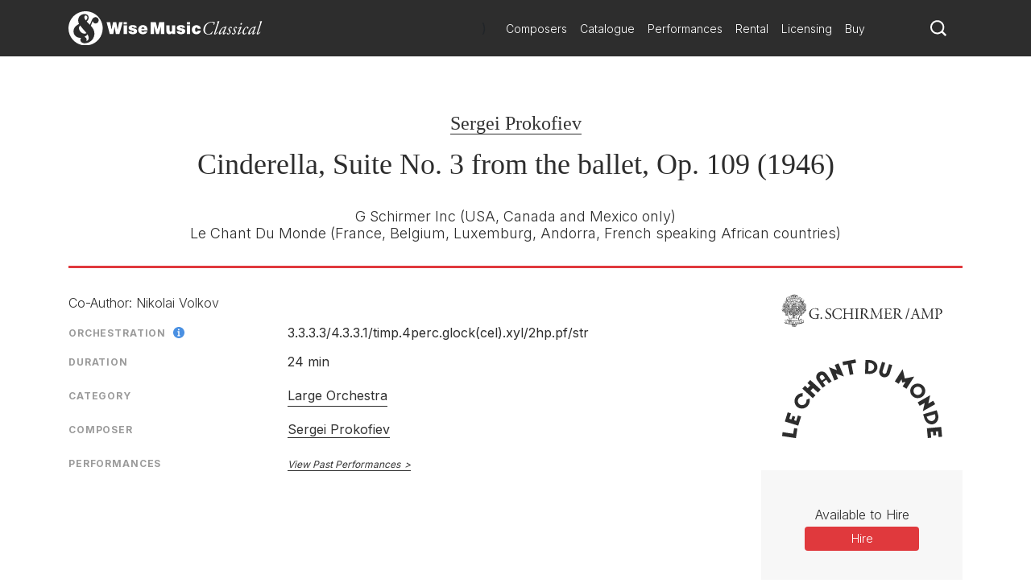

--- FILE ---
content_type: image/svg+xml
request_url: https://www.wisemusicclassical.com/media/krhkxd42/wmc-logo.svg
body_size: 7792
content:
<?xml version="1.0" encoding="utf-8"?>
<!-- Generator: Adobe Illustrator 26.2.0, SVG Export Plug-In . SVG Version: 6.00 Build 0)  -->
<svg version="1.1" id="Layer_1" xmlns="http://www.w3.org/2000/svg" xmlns:xlink="http://www.w3.org/1999/xlink" x="0px" y="0px"
	 viewBox="0 0 611.3 107.9" style="enable-background:new 0 0 611.3 107.9;" xml:space="preserve">
<style type="text/css">
	.st0{fill-rule:evenodd;clip-rule:evenodd;fill:#FFFFFF;}
	.st1{fill:#FFFFFF;}
</style>
<g>
	<path class="st0" d="M56.8,68.8c0,0-4.5-5.3-9.5-11C42.3,52,38,46.4,36.9,45c0,0-6.3,4.6-2.9,13.4c1.5,3.9,5.9,9.3,10.9,11.1
		C50.8,71.6,55.3,70,56.8,68.8z"/>
	<path class="st0" d="M54.3,28.8c0.4-0.2,5.4-4.3,5.4-9c-0.2-4.5-3.2-6.6-5.6-6.5c-1.9,0-3.5,1.4-4,3.9c-0.3,1.5,0,4.1,1,6.2
		C52,25.6,54.1,28.7,54.3,28.8z"/>
	<path class="st0" d="M57.3,75.6c-0.7,0.8-1,1-2.2,2c-2.7,2-5,3.1-5,3.1c2.8,0.8,4.8,2.3,6,4.4c2.6,4.9,0.4,9.1,0.4,9.1
		s6.7-2.4,7.2-8.6c0.5-6.2-4-13-4-13S59,73.7,57.3,75.6z"/>
	<path class="st0" d="M53.9,0C24.1,0,0,24.1,0,53.9c0,29.8,24.1,53.9,53.9,53.9c29.8,0,53.9-24.1,53.9-53.9
		C107.9,24.1,83.7,0,53.9,0z M85.3,38.5c-1.4,0-2.2-0.2-2.8-0.4c-1.7-0.5-3.4-1.7-4.3-3c-0.4-0.5-0.8-1.3-1.1-1.9
		c-0.7-1.5-0.8-2.4-0.8-2.4c-0.1,0.2-5.4,13.6-6,15c0.2,0.2,1.2,1.3,2.8,3.2c6.2,7,9.4,15.6,8.4,24.7c-1,9.1-5.6,15.8-10.5,20
		c-7.9,6.2-14.8,7.3-21.2,7.2c-3.9-0.2-7-1.6-9.2-3.6c-1.9-1.9-3-4.2-3.1-6.5c-0.2-4.8,2.7-7.4,2.7-7.3C30,85.1,15.9,79.2,15.9,62.8
		c0.2-3.7,1.1-7.2,2.6-9.9c1.3-2.3,3-4.3,4.6-5.8c4.6-4.6,9.1-6.4,10.3-7c-0.2-0.5-3.1-4.8-2.8-12.4c0.2-4.8,1.8-8.7,4-11.6
		c3.8-4.8,10.5-7.4,15.4-7.4c7.4-0.3,13.4,3.6,13.7,11c0,3.4-1.3,6.1-2.7,8.3c-1.8,2.8-3.6,4.4-3.6,4.4s10,10.2,10.1,10.3
		c0.1,0,5.1-12.6,5.6-13.8c1.5-4.1,5.1-10.3,11.8-10.4c3.8,0,6.8,1.9,8.3,4c1.4,1.9,1.8,3.7,1.9,5.6c0,1.6-0.3,3.8-1.8,6.1
		C91.5,36.6,88.7,38.5,85.3,38.5z"/>
</g>
<path class="st1" d="M160.3,71.9h-11.1l-4-22.9h-0.1l-3.9,22.9h-11.1l-10.1-37.7h11.2l4.5,23.3h0.1l4.5-23.3h10.1l4.4,23.6h0.1
	l4.6-23.6h11.3L160.3,71.9z"/>
<path class="st1" d="M184.1,41.5h-10.3v-7.3h10.3V41.5z M173.9,44.5h10.3v27.4h-10.3V44.5z"/>
<path class="st1" d="M206.1,52.4c-0.1-0.9-0.5-1.6-1.2-2.1c-0.6-0.5-1.5-0.8-2.3-0.8c-1.5,0-3.1,0.3-3.1,2.1c0,0.8,0.6,1.2,1.2,1.4
	c1.7,0.7,5.6,0.9,9,2.1c3.4,1.1,6.4,3.2,6.4,7.6c0,7.6-7.2,9.7-13.7,9.7c-6.3,0-13.3-2.6-13.4-9.7h9.8c0.1,0.9,0.5,1.7,1.2,2.4
	c0.5,0.5,1.5,0.8,2.7,0.8c1.3,0,3.5-0.5,3.5-2.1c0-1.6-0.9-2.1-5.7-2.9c-7.8-1.4-11-3.9-11-8.6c0-6.9,7.3-8.7,12.7-8.7
	c5.8,0,12.8,1.6,13.1,8.7H206.1z"/>
<path class="st1" d="M229.4,60.5c0.3,3.1,2,5.3,5.2,5.3c1.7,0,3.5-0.6,4.3-2h9.6c-2.1,5.9-7.7,8.7-13.8,8.7
	c-8.6,0-15.1-5.2-15.1-14.3c0-8,5.7-14.5,14.2-14.5c10.7,0,15.3,6.1,15.3,16.7H229.4z M239.3,55.1c0-2.5-1.9-4.6-4.5-4.6
	c-3.1,0-4.8,1.6-5.3,4.6H239.3z"/>
<path class="st1" d="M258.9,34.2h16.2l5.3,22.2h0.1l5.3-22.2h16.2v37.7h-10.8V47.7h-0.1l-6.4,24.2h-8.5l-6.4-24.2h-0.1v24.2h-10.8
	V34.2z"/>
<path class="st1" d="M336.3,71.9h-9.9v-3.5h-0.1c-1.9,2.7-4.7,4.2-8.8,4.2c-4.8,0-9.2-3-9.2-9.3V44.5h10.3v14.3
	c0,3.2,0.4,5.4,3.4,5.4c1.8,0,4.1-0.9,4.1-5.3V44.5h10.3V71.9z"/>
<path class="st1" d="M357.9,52.4c-0.1-0.9-0.5-1.6-1.2-2.1c-0.6-0.5-1.5-0.8-2.3-0.8c-1.5,0-3.1,0.3-3.1,2.1c0,0.8,0.6,1.2,1.2,1.4
	c1.7,0.7,5.6,0.9,9,2.1c3.4,1.1,6.4,3.2,6.4,7.6c0,7.6-7.2,9.7-13.7,9.7c-6.3,0-13.3-2.6-13.4-9.7h9.8c0.1,0.9,0.5,1.7,1.2,2.4
	c0.5,0.5,1.5,0.8,2.7,0.8c1.3,0,3.5-0.5,3.5-2.1c0-1.6-0.9-2.1-5.7-2.9c-7.8-1.4-11-3.9-11-8.6c0-6.9,7.3-8.7,12.7-8.7
	c5.8,0,12.8,1.6,13.1,8.7H357.9z"/>
<path class="st1" d="M383.1,41.5h-10.3v-7.3h10.3V41.5z M372.9,44.5h10.3v27.4h-10.3V44.5z"/>
<path class="st1" d="M406.9,54.9c-0.1-1.1-0.5-2-1.1-2.6c-0.6-0.6-1.5-0.9-2.6-0.9c-3.9,0-4.5,3.5-4.5,6.8c0,3.3,0.6,6.8,4.5,6.8
	c2.2,0,3.8-1.8,4-4h9.8c-1,7.4-6.7,11.6-14,11.6c-8.1,0-14.6-5.7-14.6-14.3c0-8.7,6.5-14.4,14.6-14.4c7.1,0,13.1,3.5,13.7,11.1
	H406.9z"/>
<g>
	<path class="st1" d="M461.4,35.1c-0.9,2.3-2.1,5.6-2.6,7.8c-0.2,0.5-1.4,0.4-1.5-0.1c1.1-5-0.3-7.8-6.2-7.8
		c-4.1,0-9.4,1.3-14.6,6.5c-2.9,2.9-6.7,9.7-6.7,17.4c0,8.2,3.8,12.7,11.1,12.7c5.9,0,9.5-3.5,12.3-8.1c0.6-0.2,1.2-0.1,1.4,0.4
		c-0.5,1.6-1.8,4.6-3.7,8.2c-1.3,0-2.8,0.3-4.5,0.6c-1.7,0.3-3.5,0.7-5.5,0.7c-7.4,0-16-3.4-16-15.6c0-6.7,3.5-13.2,8.2-17.5
		c4.8-4.4,11.7-7.1,19.2-7.1C456.5,33.2,460,34.5,461.4,35.1z"/>
	<path class="st1" d="M462.8,68.7c-0.5,1.3-0.4,1.9,0.2,1.9c1.3,0,3.9-2.8,6.6-5.9c0.6-0.1,0.9,0.2,0.9,0.8
		c-1.5,2.9-5.1,7.7-9.8,7.7c-1.7,0-2.2-0.8-2.2-1.7s0.3-2,1.3-4.9l9.1-27.5c1.4-4.1,0.8-4.6-0.1-5l-1-0.5c-0.3-0.2-0.3-0.8,0-0.9
		c1-0.4,4.6-1.5,7.2-1.7l0.3,0.3c-0.7,2.1-1.3,3.7-3.4,10L462.8,68.7z"/>
	<path class="st1" d="M495,47.4c1-0.5,2.5,0.1,2.8,0.9c-0.9,2.1-5.8,15-7.6,20.3c-0.3,1-0.1,1.3,0.4,1.3c1,0,2.6-1,5.9-3.9
		c0.4,0,0.8,0.3,0.8,0.8c-2.4,3.2-6.4,6.5-9.6,6.5c-1.3,0-1.7-1.1-1.7-1.6c0-0.4,0.1-0.9,0.6-2.3l1.9-5.2l-0.2-0.1
		c-4.1,5.1-9.9,9.1-12.5,9.1c-1.6,0-2.5-1.6-2.5-3.3c0-1.3,1.3-6,5-11.3c2.7-3.8,5.2-6.2,7.5-7.5c2.2-1.3,3.7-1.7,5.1-1.7
		c0.6,0,1,0.2,1.4,0.3c0.2,0.1,0.9,0.6,1.1,1.2L495,47.4z M485.1,54c-3.7,3.3-7.1,10.9-7.1,15c0,0.7,0.3,1.1,0.9,1.1
		c0.6,0,2.3-0.8,5.5-3.8c4.3-4.1,6.7-9.1,7.6-12.5c-0.4-1.1-1.4-2.1-2.9-2.1C487.8,51.8,486.8,52.4,485.1,54z"/>
	<path class="st1" d="M514.8,52.1c0,0.9-0.6,1.6-1,1.8c-0.4,0.1-0.7,0-1.1-0.5c-1-1-1.7-1.9-3.5-1.9c-1.7,0-2.3,1.5-2.3,2.3
		c0,1.2,0.3,2.4,1.9,5.3c1.4,2.4,2.3,3.9,2.2,6.4c-0.1,1.6-0.9,3.7-3,5.6c-1.5,1.3-3.6,2.1-5.8,2.1c-2.2,0-3.5-1.7-3.5-3.1
		c0-0.6,0.2-1.2,0.9-1.9c0.5-0.4,1.1-0.4,1.5,0c0.7,0.9,2.5,2.3,3.9,2.3c1.4,0,2.7-1.5,2.7-3.3c0-1-0.7-2.8-2.1-5.1
		c-1.5-2.4-2-4.4-2-5.4c0-2.3,1-3.9,3.4-6.1c1.7-1.5,3.5-1.9,4.2-1.9C513.5,48.8,514.8,50.6,514.8,52.1z"/>
	<path class="st1" d="M530.9,52.1c0,0.9-0.6,1.6-1,1.8c-0.4,0.1-0.7,0-1.1-0.5c-1-1-1.7-1.9-3.5-1.9c-1.7,0-2.3,1.5-2.3,2.3
		c0,1.2,0.3,2.4,1.9,5.3c1.4,2.4,2.3,3.9,2.2,6.4c-0.1,1.6-0.9,3.7-3,5.6c-1.5,1.3-3.6,2.1-5.8,2.1c-2.2,0-3.5-1.7-3.5-3.1
		c0-0.6,0.2-1.2,0.9-1.9c0.5-0.4,1.1-0.4,1.5,0c0.7,0.9,2.5,2.3,3.9,2.3c1.4,0,2.7-1.5,2.7-3.3c0-1-0.7-2.8-2.1-5.1
		c-1.5-2.4-2-4.4-2-5.4c0-2.3,1-3.9,3.4-6.1c1.7-1.5,3.5-1.9,4.2-1.9C529.6,48.8,530.9,50.6,530.9,52.1z"/>
	<path class="st1" d="M539.8,53.6c0.3-0.6,0.3-1.1-0.1-1.1c-0.4,0-1.9,0.7-4.7,3.1c-0.5-0.1-0.9-0.5-0.7-1c3.1-3.7,7.5-5.8,9.4-5.8
		c0.4,0,0.7,0.3,0.9,0.6c0.3,0.3,0.3,0.9-0.3,2.6l-6.8,16.5c-0.2,0.6-0.3,1.3,0.2,1.3c1,0,4-2,5.9-4.3c0.6,0.1,0.9,0.5,0.9,1
		c-0.9,1.7-6.7,6.9-10.7,6.9c-0.3,0-0.6-0.2-0.9-0.5c-0.3-0.4-0.5-0.9-0.2-1.6L539.8,53.6z M546.6,39c0,1.8-1.3,3.6-3,3.6
		c-1.5,0-2-1.2-2-2.1c0-1.3,0.8-3.7,3-3.7C545.9,36.8,546.6,37.7,546.6,39z"/>
	<path class="st1" d="M566.9,52.2c0,2.3-2.2,2.7-2.8,2.7s-1-0.3-1.1-1c-0.2-1.5-0.1-3.2-2-3.2c-1.3,0-3,1.2-4.8,3.9
		c-1.9,2.8-3.7,7.5-3.8,12c-0.1,2.9,1.1,3.8,2.5,3.8c1.9,0,4-1.5,6.2-3.5c0.6-0.1,0.9,0.4,0.7,1c-2.2,3-5.8,5.5-9.4,5.5
		c-2.2,0-4.3-1.7-4.3-6.2c0-3.8,2.2-10.4,7.2-15c2.4-2.2,4.8-3.4,7.4-3.4C565.5,48.8,566.9,50.4,566.9,52.2z"/>
	<path class="st1" d="M587.6,47.4c1-0.5,2.5,0.1,2.8,0.9c-0.9,2.1-5.8,15-7.6,20.3c-0.3,1-0.1,1.3,0.4,1.3c1,0,2.6-1,5.9-3.9
		c0.4,0,0.8,0.3,0.8,0.8c-2.4,3.2-6.4,6.5-9.6,6.5c-1.3,0-1.7-1.1-1.7-1.6c0-0.4,0.1-0.9,0.6-2.3l1.9-5.2l-0.2-0.1
		c-4.1,5.1-9.9,9.1-12.5,9.1c-1.6,0-2.5-1.6-2.5-3.3c0-1.3,1.3-6,5-11.3c2.7-3.8,5.2-6.2,7.5-7.5c2.2-1.3,3.7-1.7,5.1-1.7
		c0.6,0,1,0.2,1.4,0.3c0.2,0.1,0.9,0.6,1.1,1.2L587.6,47.4z M577.7,54c-3.7,3.3-7.1,10.9-7.1,15c0,0.7,0.3,1.1,0.9,1.1
		c0.6,0,2.3-0.8,5.5-3.8c4.3-4.1,6.7-9.1,7.6-12.5c-0.4-1.1-1.4-2.1-2.9-2.1C580.4,51.8,579.5,52.4,577.7,54z"/>
	<path class="st1" d="M597.1,68.7c-0.5,1.3-0.4,1.9,0.2,1.9c1.3,0,3.9-2.8,6.6-5.9c0.6-0.1,0.9,0.2,0.9,0.8
		c-1.5,2.9-5.1,7.7-9.8,7.7c-1.7,0-2.2-0.8-2.2-1.7s0.3-2,1.3-4.9l9.1-27.5c1.4-4.1,0.8-4.6-0.1-5l-1-0.5c-0.3-0.2-0.3-0.8,0-0.9
		c1-0.4,4.6-1.5,7.2-1.7l0.3,0.3c-0.7,2.1-1.3,3.7-3.4,10L597.1,68.7z"/>
</g>
</svg>


--- FILE ---
content_type: image/svg+xml
request_url: https://www.wisemusicclassical.com/img/publishers/charcoal/21.svg
body_size: 175675
content:
<?xml version="1.0" encoding="UTF-8"?>
<svg width="380px" height="77px" viewBox="0 0 380 77" version="1.1" xmlns="http://www.w3.org/2000/svg" xmlns:xlink="http://www.w3.org/1999/xlink">
    <!-- Generator: Sketch 57.1 (83088) - https://sketch.com -->
    <title>GSchirmer_Logo</title>
    <desc>Created with Sketch.</desc>
    <g id="Publisher" stroke="none" stroke-width="1" fill="none" fill-rule="evenodd">
        <g id="Artboard" transform="translate(-135.000000, -256.000000)" fill="#2D2D2D" fill-rule="nonzero">
            <g id="GSchirmer_Logo" transform="translate(135.000000, 256.000000)">
                <path d="M8.49651047,42.0588235 C8.02168495,42.2941176 7.78427218,42.5294118 7.30944666,42.7647059 C7.0720339,42.2941176 7.0720339,41.8235294 6.83462114,41.3529412 C6.12238285,41.5882353 6.12238285,41.1176471 5.88497009,40.8823529 C4.69790628,41.1176471 3.74825523,41.1176471 2.79860419,41.3529412 C2.79860419,41.3529412 2.79860419,41.1176471 2.56119143,41.1176471 C2.79860419,40.4117647 3.27342971,39.7058824 3.51084247,39 C3.27342971,38.7647059 3.03601695,38.7647059 2.79860419,38.5294118 C2.56119143,38.2941176 2.32377866,38.2941176 2.56119143,38.0588235 C2.56119143,38.0588235 2.32377866,37.8235294 2.32377866,37.5882353 C1.84895314,37.1176471 1.37412762,36.8823529 0.899302094,36.4117647 C0.899302094,36.4117647 0.899302094,36.1764706 0.899302094,36.1764706 C1.61154038,35.7058824 2.56119143,35.4705882 3.27342971,35 C3.27342971,34.7647059 3.03601695,34.5294118 2.79860419,34.0588235 C3.74825523,34.0588235 4.69790628,34.0588235 5.64755733,33.8235294 C5.64755733,33.3529412 5.41014457,32.6470588 5.41014457,32.1764706 C4.69790628,32.1764706 3.74825523,31.9411765 3.03601695,31.9411765 C2.56119143,31.9411765 2.32377866,31.4705882 2.79860419,31 C3.03601695,30.7647059 3.03601695,30.5294118 3.27342971,30.5294118 C3.74825523,30.2941176 3.74825523,29.5882353 3.74825523,29.1176471 C3.74825523,29.1176471 3.51084247,28.8823529 3.51084247,28.8823529 C3.03601695,28.6470588 2.56119143,28.1764706 1.84895314,27.9411765 C2.56119143,27.4705882 3.03601695,27 3.74825523,26.7647059 C3.27342971,26.0588235 4.22308076,26.0588235 4.22308076,25.5882353 C3.985668,24.6470588 3.74825523,23.9411765 3.51084247,23 C4.22308076,23 4.69790628,23.2352941 5.41014457,23.2352941 C4.93531904,22.0588235 5.1727318,20.8823529 6.12238285,19.9411765 C6.59720837,20.4117647 7.0720339,20.6470588 7.54685942,21.1176471 C8.02168495,21.5882353 8.25909771,21.8235294 8.73392323,22.2941176 C9.20874875,21.5882353 9.44616152,21.1176471 9.68357428,20.4117647 C9.44616152,19.9411765 8.97133599,19.4705882 8.73392323,18.7647059 C8.25909771,17.3529412 8.02168495,15.7058824 7.78427218,14.2941176 C7.54685942,12.8823529 9.44616152,11.9411765 10.6332253,12.4117647 C11.3454636,12.6470588 11.5828764,12.8823529 12.0577019,13.5882353 C12.5325274,13.1176471 12.5325274,12.8823529 12.2951147,12.4117647 C12.0577019,11.9411765 11.8202891,11.2352941 11.5828764,10.5294118 C11.3454636,9.35294118 11.8202891,8.41176471 13.0073529,7.94117647 C14.1944167,7.47058824 15.3814806,7 16.8059571,6.52941176 C18.4678465,6.05882353 20.1297358,5.82352941 21.7916251,5.35294118 C21.3167996,4.64705882 21.3167996,4.64705882 22.5038634,4.17647059 C22.2664506,3.94117647 22.2664506,3.70588235 22.0290379,3.23529412 C22.9786889,3 23.6909272,3 24.6405783,2.76470588 C24.6405783,2.52941176 24.6405783,2.29411765 24.6405783,1.82352941 C25.5902293,1.58823529 26.3024676,2.05882353 27.0147059,2.52941176 C27.0147059,2.29411765 27.0147059,2.29411765 27.0147059,2.05882353 C27.0147059,1.35294118 27.2521186,1.11764706 27.9643569,1.58823529 C28.4391825,1.82352941 28.6765952,2.05882353 29.1514207,2.29411765 C29.3888335,1.82352941 29.863659,1.35294118 30.1010718,0.882352941 C30.3384845,1.11764706 30.5758973,1.58823529 30.8133101,1.82352941 C31.2881356,1.58823529 31.5255484,1.11764706 32.2377866,0.647058824 C32.4751994,1.35294118 32.7126122,2.05882353 32.9500249,2.76470588 C33.4248504,2.52941176 33.6622632,2.29411765 34.1370887,2.05882353 C34.6119143,1.82352941 34.849327,2.05882353 34.849327,2.52941176 C34.849327,2.76470588 35.0867398,3 35.0867398,3.47058824 C36.0363908,3.23529412 36.7486291,2.76470588 37.9356929,3.23529412 C37.9356929,3.70588235 37.6982802,3.94117647 37.6982802,4.41176471 C38.1731057,4.64705882 38.6479312,4.64705882 39.1227567,4.88235294 C39.1227567,5.11764706 38.885344,5.35294118 38.885344,5.58823529 C40.0724078,5.82352941 41.0220588,6.05882353 42.2091226,6.29411765 C44.3458375,6.76470588 46.4825523,7.47058824 48.3818544,7.94117647 C49.3315055,8.17647059 49.806331,9.11764706 49.3315055,10.0588235 C48.85668,11.4705882 48.1444417,12.6470588 47.4322034,13.8235294 C47.1947906,14.0588235 46.7199651,14.2941176 46.4825523,14.2941176 C46.0077268,14.2941176 46.0077268,14.5294118 45.7703141,14.7647059 C45.5329013,15.9411765 45.0580758,16.8823529 44.5832502,18.0588235 C44.820663,18.0588235 45.2954885,17.8235294 45.5329013,17.8235294 C45.7703141,16.4117647 46.4825523,15.9411765 47.6696162,15.7058824 C48.1444417,15.4705882 48.6192672,15.2352941 48.85668,14.7647059 C48.85668,14.5294118 49.0940927,14.2941176 49.3315055,14.0588235 C50.0437438,12.6470588 50.7559821,12.4117647 52.1804586,13.1176471 C53.3675224,13.5882353 54.0797607,14.0588235 53.6049352,15.7058824 C53.3675224,16.8823529 52.8926969,17.8235294 52.6552841,19 C52.6552841,19.4705882 52.4178714,19.7058824 52.4178714,20.1764706 C52.4178714,20.8823529 52.8926969,20.8823529 53.3675224,20.8823529 C54.0797607,20.6470588 54.3171735,20.6470588 54.3171735,21.5882353 C54.3171735,22.5294118 54.5545862,22.7647059 55.74165,22.7647059 C56.4538883,22.7647059 56.9287139,23 57.6409521,23.2352941 C58.3531904,23.4705882 58.3531904,23.7058824 57.8783649,24.1764706 C57.6409521,24.4117647 57.6409521,24.4117647 57.4035394,24.6470588 C57.1661266,24.8823529 57.1661266,25.1176471 57.4035394,25.5882353 C57.6409521,25.8235294 57.6409521,26.0588235 57.8783649,26.2941176 C58.1157777,26.7647059 58.1157777,27.2352941 57.6409521,27.2352941 C57.8783649,27.9411765 57.8783649,28.6470588 58.1157777,29.3529412 C57.6409521,29.3529412 57.1661266,29.3529412 56.6913011,29.3529412 C56.9287139,29.8235294 56.9287139,30.0588235 57.1661266,30.2941176 C57.8783649,31.2352941 57.8783649,32.4117647 57.6409521,33.5882353 C56.6913011,33.5882353 56.2164756,33.1176471 55.5042373,32.4117647 C55.2668245,32.6470588 55.2668245,32.8823529 55.0294118,33.1176471 C55.5042373,33.5882353 56.6913011,33.3529412 56.6913011,34.5294118 C57.6409521,35 58.3531904,35.4705882 59.0654287,36.6470588 C58.5906032,36.8823529 58.3531904,37.1176471 57.8783649,37.3529412 C58.1157777,37.5882353 58.1157777,38.0588235 58.3531904,38.2941176 C58.5906032,38.7647059 58.3531904,39 57.8783649,39 C57.4035394,39 56.9287139,39 56.2164756,39 C56.2164756,39.4705882 56.4538883,39.9411765 56.4538883,40.1764706 C56.4538883,40.6470588 56.6913011,41.1176471 56.9287139,41.5882353 C56.2164756,41.3529412 55.74165,41.3529412 55.0294118,41.3529412 C55.0294118,41.5882353 55.0294118,41.8235294 55.0294118,42.2941176 C54.5545862,42.2941176 54.0797607,42.2941176 53.6049352,42.0588235 C53.6049352,42.2941176 53.6049352,42.5294118 53.6049352,42.7647059 C53.6049352,43.2352941 53.3675224,43.4705882 52.8926969,43.2352941 C52.6552841,43.2352941 52.4178714,43 52.1804586,43 C52.1804586,43.7058824 52.4178714,44.4117647 51.9430459,44.8823529 C51.9430459,45.3529412 51.9430459,45.8235294 51.9430459,46.2941176 C51.9430459,46.5294118 51.9430459,46.7647059 51.4682203,46.5294118 C50.9933948,46.2941176 50.2811565,46.0588235 49.806331,45.8235294 C49.5689182,47 49.5689182,48.4117647 49.3315055,49.8235294 C48.3818544,49.5882353 47.6696162,48.8823529 47.1947906,48.1764706 C46.9573779,48.6470588 46.7199651,49.1176471 46.4825523,49.5882353 C46.0077268,50.5294118 45.7703141,50.5294118 45.2954885,49.5882353 C45.0580758,49.3529412 45.0580758,49.1176471 44.820663,48.8823529 C44.5832502,49.1176471 44.5832502,49.3529412 44.5832502,49.5882353 C43.6335992,51.7058824 42.9213609,53.5882353 41.9717099,55.7058824 C41.4968843,56.8823529 41.0220588,58.2941176 41.4968843,59.4705882 C41.4968843,59.7058824 41.7342971,59.9411765 41.9717099,60.1764706 C42.9213609,60.6470588 42.9213609,61.8235294 41.9717099,62.2941176 C41.9717099,62.2941176 41.9717099,62.5294118 41.7342971,62.7647059 C42.2091226,62.7647059 42.6839482,62.5294118 43.1587737,62.5294118 C42.9213609,61.8235294 42.9213609,60.8823529 42.6839482,60.1764706 C42.4465354,59.4705882 42.4465354,59 42.9213609,58.2941176 C43.6335992,57.3529412 45.2954885,56.8823529 46.2451396,57.1176471 C46.9573779,57.3529412 47.1947906,57.5882353 47.1947906,58.2941176 C47.1947906,58.7647059 47.4322034,59 47.4322034,59.4705882 C48.3818544,59.4705882 49.0940927,59.2352941 50.0437438,59.2352941 C51.2308076,59.2352941 51.9430459,59.7058824 52.1804586,60.6470588 C52.4178714,61.8235294 52.6552841,63.2352941 52.8926969,64.4117647 C53.1301097,65.5882353 52.4178714,66.2941176 51.4682203,66.7647059 C49.0940927,67.7058824 46.4825523,68.4117647 43.871012,68.8823529 C41.4968843,69.1176471 39.1227567,69.3529412 36.7486291,69.5882353 C36.5112164,69.5882353 36.2738036,69.5882353 35.7989781,69.8235294 C36.5112164,70.7647059 36.2738036,71.4705882 35.5615653,72.1764706 C35.3241525,72.4117647 35.3241525,72.6470588 35.3241525,72.8823529 C35.3241525,74.7647059 33.899676,75.7058824 32.2377866,75.7058824 C31.7629611,75.7058824 31.5255484,75.4705882 31.0507228,75.4705882 C30.8133101,76.1764706 30.8133101,76.8823529 29.863659,76.8823529 C29.3888335,76.8823529 28.914008,76.4117647 28.914008,75.2352941 C27.9643569,75.9411765 27.0147059,75.9411765 26.0650548,75.2352941 C25.1154038,74.5294118 24.877991,73.5882353 25.1154038,72.4117647 C23.92834,71.4705882 23.6909272,71.4705882 24.1657527,69.8235294 C23.2161017,69.8235294 22.5038634,69.8235294 21.5542124,69.8235294 C19.892323,69.5882353 17.9930209,69.5882353 16.3311316,69.3529412 C14.6692423,69.1176471 13.2447657,68.6470588 11.5828764,68.4117647 C10.3958126,68.1764706 9.44616152,67.7058824 8.25909771,67.2352941 C7.30944666,66.7647059 7.0720339,65.8235294 7.30944666,64.8823529 C7.54685942,63.4705882 7.78427218,62.2941176 8.02168495,60.8823529 C8.25909771,59.4705882 8.97133599,59.2352941 10.6332253,59.7058824 C11.1080508,59.9411765 11.3454636,59.9411765 11.8202891,60.1764706 C12.2951147,60.4117647 12.5325274,60.4117647 13.0073529,60.6470588 C13.0073529,60.1764706 13.0073529,59.7058824 13.0073529,59.4705882 C13.0073529,58.2941176 13.2447657,57.8235294 14.1944167,57.5882353 C15.6188933,57.1176471 17.2807827,57.5882353 17.5181954,59.2352941 C17.5181954,59.9411765 17.2807827,60.8823529 17.0433699,61.5882353 C17.0433699,62.0588235 16.8059571,62.5294118 16.8059571,63.2352941 C16.8059571,63.4705882 17.0433699,63.7058824 17.0433699,63.7058824 C19.4174975,63.9411765 21.7916251,64.1764706 24.1657527,64.4117647 C24.1657527,64.4117647 24.4031655,64.4117647 24.4031655,64.4117647 C24.4031655,63.9411765 24.1657527,63.4705882 24.1657527,63 C23.4535145,63 22.7412762,63 22.0290379,63 C20.8419741,63 19.892323,63 18.7052592,63 C17.9930209,63 17.7556082,62.5294118 17.7556082,62.0588235 C17.7556082,61.5882353 17.9930209,60.8823529 18.4678465,60.8823529 C18.942672,60.8823529 18.942672,60.6470588 19.1800847,60.1764706 C19.1800847,58.2941176 18.4678465,56.4117647 17.7556082,54.7647059 C17.0433699,53.1176471 16.3311316,51.4705882 15.6188933,50.0588235 C15.3814806,49.5882353 15.3814806,49.3529412 15.1440678,48.8823529 C14.6692423,49.3529412 14.4318295,49.5882353 13.957004,50.0588235 C13.7195912,49.5882353 13.7195912,49.3529412 13.4821785,48.8823529 C12.5325274,49.3529412 11.5828764,49.8235294 10.6332253,50.0588235 C10.6332253,50.0588235 10.6332253,50.0588235 10.3958126,49.8235294 C10.3958126,48.8823529 10.6332253,48.1764706 10.6332253,47.2352941 C9.92098704,47.2352941 9.44616152,47.2352941 8.73392323,47.2352941 C9.20874875,46.2941176 9.44616152,45.5882353 9.92098704,44.6470588 C9.44616152,44.4117647 8.73392323,44.4117647 8.02168495,44.1764706 C8.02168495,42.7647059 8.25909771,42.5294118 8.49651047,42.0588235 C9.20874875,41.5882353 10.1583998,41.3529412 10.8706381,40.8823529 C10.8706381,40.8823529 10.8706381,40.6470588 10.8706381,40.6470588 C10.6332253,40.6470588 10.3958126,40.6470588 10.1583998,40.6470588 C10.3958126,39.9411765 10.6332253,39.2352941 10.8706381,38.5294118 C10.6332253,38.5294118 10.3958126,38.5294118 10.1583998,38.5294118 C9.92098704,40.4117647 9.44616152,41.3529412 8.49651047,42.0588235 L8.49651047,42.0588235 Z M8.25909771,60.6470588 C8.02168495,61.5882353 7.78427218,62.7647059 7.54685942,63.7058824 C7.30944666,64.8823529 7.54685942,65.5882353 8.73392323,66.0588235 C10.3958126,66.7647059 12.0577019,67.2352941 13.957004,67.7058824 C15.8563061,68.1764706 17.7556082,68.4117647 19.4174975,68.4117647 C21.5542124,68.6470588 23.6909272,68.8823529 25.8276421,68.8823529 C29.6262463,68.8823529 33.4248504,68.6470588 37.2234546,68.4117647 C38.4105184,68.4117647 39.5975823,68.1764706 40.7846461,67.9411765 C42.4465354,67.7058824 44.1084247,67.4705882 45.7703141,67 C47.4322034,66.7647059 49.3315055,66.2941176 50.9933948,65.3529412 C51.7056331,64.8823529 52.1804586,64.4117647 51.9430459,63.7058824 C51.9430459,63.4705882 51.9430459,63.2352941 51.9430459,63 C51.7056331,62.0588235 51.4682203,60.8823529 51.2308076,59.9411765 C50.7559821,60.1764706 50.5185693,60.4117647 50.2811565,60.4117647 C48.3818544,60.8823529 46.4825523,61.5882353 44.5832502,61.8235294 C41.9717099,62.2941176 39.5975823,62.7647059 36.9860419,63 C34.1370887,63.2352941 31.5255484,63.4705882 28.6765952,63.7058824 C26.5398804,63.7058824 24.6405783,63.7058824 22.5038634,63.4705882 C20.1297358,63.2352941 17.7556082,63 15.3814806,62.5294118 C13.957004,62.2941176 12.2951147,61.8235294 10.8706381,61.3529412 C9.68357428,61.8235294 8.97133599,61.1176471 8.25909771,60.6470588 Z M13.2447657,13.3529412 C13.7195912,12.8823529 13.957004,12.4117647 14.4318295,12.1764706 C15.3814806,11.7058824 16.0937188,11.4705882 17.0433699,11.2352941 C18.4678465,10.7647059 20.1297358,10.5294118 21.5542124,10.2941176 C23.6909272,10.0588235 26.0650548,9.58823529 28.2017697,9.58823529 C29.3888335,9.58823529 30.3384845,9.58823529 31.5255484,9.58823529 C33.899676,9.82352941 36.0363908,10.0588235 38.4105184,10.2941176 C41.2594716,10.5294118 43.871012,11.4705882 46.4825523,12.4117647 C46.9573779,12.6470588 47.1947906,12.4117647 47.4322034,12.1764706 C47.1947906,11.9411765 47.1947906,11.7058824 46.9573779,11.4705882 C47.1947906,11.4705882 47.4322034,11.4705882 47.9070289,11.4705882 C48.6192672,11 47.6696162,10.5294118 47.4322034,10.2941176 C47.4322034,10.2941176 47.4322034,10.2941176 47.6696162,10.0588235 C47.9070289,10.0588235 48.3818544,10.2941176 48.6192672,10.2941176 C48.6192672,10.0588235 48.6192672,10.0588235 48.6192672,9.82352941 C48.3818544,9.58823529 48.3818544,9.35294118 48.1444417,9.11764706 C48.3818544,9.11764706 48.6192672,9.11764706 49.0940927,9.35294118 C49.3315055,8.88235294 49.3315055,8.41176471 48.6192672,8.17647059 C47.9070289,7.94117647 47.1947906,7.47058824 46.7199651,7.47058824 C44.1084247,6.76470588 41.4968843,6.05882353 38.885344,5.82352941 C35.7989781,5.35294118 32.4751994,5.11764706 29.1514207,5.35294118 C25.3528166,5.58823529 21.5542124,5.82352941 17.9930209,6.76470588 C16.3311316,7.23529412 14.6692423,7.47058824 13.0073529,8.41176471 C12.5325274,8.64705882 12.0577019,9.11764706 12.0577019,9.82352941 C12.2951147,9.58823529 12.5325274,9.58823529 12.7699402,9.35294118 C12.7699402,10.0588235 12.0577019,10.5294118 12.5325274,11 C13.0073529,10.5294118 13.0073529,10.5294118 13.4821785,10.5294118 C13.2447657,11 12.7699402,11.7058824 13.2447657,12.4117647 C13.4821785,12.1764706 13.7195912,11.9411765 13.957004,11.9411765 C13.957004,11.9411765 13.957004,11.9411765 14.1944167,12.1764706 C13.2447657,12.1764706 12.7699402,12.6470588 13.2447657,13.3529412 L13.2447657,13.3529412 Z M46.7199651,22.2941176 C46.7199651,21.8235294 46.7199651,21.5882353 46.2451396,21.3529412 C45.5329013,21.1176471 44.820663,20.6470588 44.1084247,20.4117647 C41.4968843,19.7058824 38.885344,19 36.2738036,18.5294118 C33.1874377,18.0588235 29.863659,17.8235294 26.7772931,18.2941176 C23.92834,18.5294118 21.3167996,19 18.4678465,19.9411765 C17.2807827,20.4117647 16.3311316,20.8823529 15.1440678,21.3529412 C14.906655,21.5882353 14.4318295,21.5882353 14.4318295,22.0588235 C14.6692423,22.0588235 14.906655,21.8235294 15.3814806,21.8235294 C15.3814806,21.8235294 15.3814806,22.0588235 15.3814806,22.0588235 C15.1440678,22.2941176 14.4318295,22.5294118 14.6692423,23.2352941 C14.6692423,23.2352941 14.906655,23.2352941 14.906655,23.2352941 C15.1440678,23.2352941 15.3814806,23 15.6188933,23 C15.6188933,23.2352941 15.3814806,23.4705882 15.3814806,23.7058824 C14.906655,24.1764706 15.1440678,24.4117647 15.1440678,24.6470588 C15.3814806,24.4117647 15.6188933,24.4117647 15.8563061,24.1764706 C15.8563061,24.1764706 15.8563061,24.1764706 15.8563061,24.4117647 C15.6188933,24.8823529 15.6188933,25.3529412 15.3814806,25.8235294 C16.3311316,25.5882353 17.0433699,25.3529412 17.7556082,24.8823529 C21.5542124,23.4705882 25.3528166,23 29.3888335,22.7647059 C31.5255484,22.7647059 33.6622632,22.7647059 35.7989781,23.2352941 C38.885344,23.9411765 41.7342971,24.6470588 44.5832502,25.8235294 C44.820663,26.0588235 45.0580758,26.0588235 45.2954885,25.5882353 C45.5329013,25.3529412 45.5329013,25.1176471 45.0580758,24.8823529 C45.0580758,24.8823529 44.820663,24.6470588 44.820663,24.6470588 C45.0580758,24.6470588 45.0580758,24.6470588 45.2954885,24.6470588 C45.2954885,24.6470588 45.5329013,24.6470588 45.7703141,24.8823529 C45.7703141,24.6470588 46.0077268,24.4117647 46.0077268,24.1764706 C46.0077268,23.9411765 45.7703141,23.7058824 45.2954885,23.4705882 C45.7703141,23.4705882 46.0077268,23.4705882 46.2451396,23.4705882 C46.4825523,23 46.4825523,22.7647059 46.0077268,22.2941176 C46.2451396,22.2941176 46.4825523,22.2941176 46.7199651,22.2941176 L46.7199651,22.2941176 Z M16.8059571,17.1176471 C16.8059571,17.5882353 16.5685444,17.5882353 16.5685444,17.8235294 C16.5685444,18.0588235 16.5685444,18.2941176 16.5685444,18.2941176 C16.5685444,18.2941176 17.0433699,18.2941176 17.0433699,18.2941176 C18.4678465,17.8235294 19.892323,17.3529412 21.3167996,17.1176471 C23.92834,16.6470588 26.3024676,16.1764706 28.914008,16.1764706 C33.4248504,15.9411765 37.9356929,16.6470588 42.2091226,17.8235294 C42.9213609,18.0588235 43.3961864,17.8235294 43.6335992,17.3529412 C43.3961864,17.1176471 43.1587737,17.1176471 42.9213609,16.8823529 C42.9213609,16.8823529 42.9213609,16.8823529 42.9213609,16.6470588 C43.1587737,16.6470588 43.6335992,16.6470588 43.871012,16.6470588 C43.871012,16.4117647 44.1084247,16.1764706 44.1084247,15.9411765 C43.871012,15.7058824 43.6335992,15.7058824 43.3961864,15.4705882 C43.3961864,15.4705882 43.3961864,15.2352941 43.3961864,15.2352941 C43.6335992,15.2352941 44.1084247,15.2352941 44.3458375,15.2352941 C45.0580758,14.5294118 44.1084247,14.2941176 43.871012,14.0588235 C43.871012,14.0588235 43.871012,14.0588235 43.871012,13.8235294 C44.1084247,13.8235294 44.5832502,14.0588235 44.820663,14.0588235 C44.820663,13.8235294 44.5832502,13.5882353 44.3458375,13.5882353 C43.871012,13.3529412 43.1587737,13.1176471 42.6839482,12.8823529 C40.7846461,12.4117647 38.885344,12.1764706 36.9860419,11.7058824 C35.7989781,11.4705882 34.3745015,11.2352941 33.1874377,11.2352941 C30.8133101,11.2352941 28.4391825,11.2352941 26.0650548,11.4705882 C24.1657527,11.7058824 22.2664506,11.9411765 20.1297358,12.4117647 C18.2304337,12.8823529 16.3311316,13.3529412 14.6692423,14.5294118 C14.4318295,14.7647059 14.4318295,15 14.1944167,15 C14.1944167,15 14.1944167,15 14.4318295,15 C14.6692423,14.7647059 14.906655,14.5294118 15.3814806,14.5294118 C15.3814806,14.5294118 15.3814806,14.5294118 15.6188933,14.7647059 C15.3814806,15.2352941 15.1440678,15.7058824 14.906655,15.9411765 C14.906655,15.9411765 14.906655,15.9411765 15.1440678,15.9411765 C15.3814806,15.7058824 15.6188933,15.7058824 15.8563061,15.4705882 C16.0937188,16.1764706 15.1440678,16.4117647 15.6188933,16.8823529 C16.3311316,17.3529412 16.5685444,17.1176471 16.8059571,17.1176471 L16.8059571,17.1176471 Z M24.877991,57.8235294 C23.2161017,57.8235294 21.3167996,57.8235294 19.6549103,57.8235294 C19.6549103,58.5294118 19.4174975,59.2352941 19.4174975,59.7058824 C26.3024676,59.7058824 33.1874377,59.7058824 40.0724078,59.7058824 C40.0724078,59 39.834995,58.2941176 39.834995,57.5882353 C38.885344,57.5882353 38.1731057,57.5882353 37.2234546,57.5882353 C36.5112164,57.5882353 35.5615653,57.5882353 34.6119143,57.5882353 C36.2738036,53.8235294 34.6119143,50.7647059 32.9500249,50.2941176 C32.9500249,51.9411765 32.9500249,53.5882353 32.9500249,55 C32.9500249,55 33.1874377,55.2352941 33.1874377,55.2352941 C33.6622632,55.4705882 33.899676,55.9411765 33.6622632,56.4117647 C33.4248504,56.8823529 32.9500249,57.1176471 32.4751994,57.1176471 C30.5758973,57.1176471 28.6765952,57.1176471 26.7772931,57.1176471 C26.3024676,57.1176471 25.8276421,56.8823529 25.8276421,56.4117647 C25.8276421,55.9411765 25.8276421,55.4705882 26.3024676,55.2352941 C26.5398804,55 26.7772931,54.7647059 26.7772931,54.5294118 C26.7772931,52.8823529 26.7772931,51.2352941 26.7772931,49.5882353 C26.7772931,48.6470588 26.5398804,47.9411765 26.3024676,47 C26.3024676,47 26.0650548,47 26.0650548,47 C25.3528166,47.9411765 24.1657527,48.4117647 23.2161017,48.8823529 C22.9786889,48.8823529 22.7412762,49.3529412 22.7412762,49.5882353 C22.7412762,51 22.9786889,52.1764706 23.2161017,53.5882353 C23.92834,55 24.4031655,56.4117647 24.877991,57.8235294 L24.877991,57.8235294 Z M36.0363908,32.8823529 C36.2738036,32.8823529 36.2738036,32.8823529 36.5112164,32.6470588 C38.1731057,32.1764706 39.834995,32.8823529 40.3098205,34.5294118 C40.5472333,35.2352941 40.3098205,35.9411765 40.3098205,36.6470588 C40.3098205,36.8823529 40.3098205,37.1176471 40.3098205,37.3529412 C40.5472333,37.8235294 40.7846461,38.0588235 41.0220588,38.5294118 C41.2594716,38.7647059 41.2594716,39 41.4968843,39 C42.6839482,39.9411765 43.3961864,41.1176471 43.6335992,42.7647059 C44.1084247,46.7647059 41.7342971,49.3529412 37.6982802,49.1176471 C36.0363908,49.1176471 34.3745015,48.4117647 33.1874377,47 C33.1874377,47.9411765 33.1874377,48.6470588 33.1874377,49.3529412 C33.1874377,49.5882353 33.4248504,49.5882353 33.4248504,49.8235294 C35.3241525,51 36.0363908,52.6470588 36.0363908,54.7647059 C36.0363908,55.4705882 35.7989781,56.4117647 35.7989781,57.1176471 C36.9860419,57.1176471 38.4105184,57.1176471 39.5975823,57.1176471 C39.834995,57.1176471 40.0724078,56.8823529 40.0724078,56.6470588 C40.3098205,55.9411765 40.5472333,55 41.0220588,54.2941176 C42.2091226,51.7058824 43.3961864,48.8823529 44.3458375,46.0588235 C44.820663,44.6470588 44.820663,43 44.1084247,41.5882353 C43.3961864,40.4117647 42.6839482,39.4705882 41.9717099,38.2941176 C41.4968843,37.5882353 40.7846461,36.6470588 40.5472333,35.9411765 C40.3098205,34.5294118 40.0724078,33.1176471 40.0724078,31.7058824 C40.0724078,31 40.0724078,30.2941176 39.834995,29.8235294 C38.4105184,29.8235294 36.9860419,29.8235294 35.5615653,29.8235294 C36.0363908,30.5294118 36.0363908,31.7058824 36.0363908,32.8823529 L36.0363908,32.8823529 Z M24.4031655,29.3529412 C22.9786889,29.3529412 21.7916251,29.3529412 20.3671486,29.3529412 C20.1297358,29.3529412 19.892323,29.5882353 19.892323,29.5882353 C19.892323,30.2941176 19.6549103,31.2352941 19.6549103,31.9411765 C19.4174975,33.1176471 19.1800847,34.5294118 18.7052592,35.7058824 C18.2304337,36.8823529 17.5181954,37.8235294 16.8059571,38.7647059 C15.3814806,40.4117647 14.6692423,42.5294118 14.906655,44.6470588 C15.1440678,46.7647059 15.8563061,48.8823529 16.8059571,50.7647059 C17.7556082,52.8823529 18.7052592,54.7647059 19.6549103,56.8823529 C19.6549103,57.1176471 19.892323,57.1176471 19.892323,57.1176471 C21.3167996,57.1176471 22.7412762,57.1176471 24.1657527,57.1176471 C22.9786889,54.5294118 22.5038634,51.9411765 22.7412762,49.1176471 C22.0290379,49.1176471 21.5542124,49.1176471 21.0793868,48.8823529 C20.6045613,48.8823529 20.1297358,48.6470588 19.4174975,48.4117647 C17.0433699,47.4705882 15.8563061,45.3529412 15.8563061,42.7647059 C15.8563061,41.1176471 17.0433699,39.9411765 17.7556082,38.2941176 C17.9930209,38.2941176 18.2304337,38.2941176 18.4678465,38.2941176 C18.4678465,37.5882353 18.7052592,36.8823529 18.7052592,36.4117647 C19.1800847,36.4117647 19.4174975,36.4117647 19.892323,36.6470588 C19.6549103,35.2352941 19.4174975,34.0588235 20.6045613,33.1176471 C21.7916251,32.1764706 22.9786889,32.1764706 24.4031655,32.6470588 C24.4031655,31.4705882 24.4031655,30.5294118 24.4031655,29.3529412 L24.4031655,29.3529412 Z M31.2881356,72.6470588 C31.2881356,72.6470588 31.5255484,72.8823529 31.5255484,72.8823529 C31.5255484,72.6470588 31.7629611,72.4117647 31.7629611,72.1764706 C31.7629611,72.1764706 31.5255484,71.9411765 31.5255484,71.9411765 C31.2881356,71.9411765 30.8133101,71.9411765 30.8133101,72.1764706 C30.3384845,72.4117647 30.5758973,73.1176471 30.8133101,73.3529412 C31.2881356,73.8235294 31.7629611,73.8235294 32.4751994,73.5882353 C32.9500249,73.3529412 33.4248504,72.8823529 33.4248504,72.4117647 C33.4248504,72.1764706 33.4248504,72.1764706 33.4248504,71.9411765 C33.6622632,72.1764706 33.6622632,72.1764706 33.6622632,72.1764706 C34.3745015,72.8823529 33.899676,74.0588235 32.7126122,74.2941176 C31.7629611,74.7647059 30.5758973,74.2941176 30.1010718,73.1176471 C29.3888335,71.7058824 27.9643569,71.2352941 26.7772931,72.1764706 C26.3024676,72.6470588 26.3024676,73.3529412 27.0147059,73.5882353 C27.0147059,73.5882353 27.0147059,73.3529412 27.2521186,73.3529412 C27.7269442,72.1764706 28.6765952,71.9411765 29.3888335,72.8823529 C29.6262463,73.1176471 29.863659,73.3529412 30.1010718,73.5882353 C30.5758973,74.5294118 31.5255484,74.7647059 32.4751994,74.7647059 C33.6622632,74.7647059 34.3745015,73.8235294 34.6119143,72.8823529 C34.6119143,72.4117647 34.6119143,72.1764706 34.3745015,71.7058824 C34.6119143,71.7058824 34.849327,71.7058824 34.849327,71.4705882 C35.3241525,71.2352941 35.3241525,70.7647059 35.0867398,70.2941176 C34.6119143,69.8235294 33.4248504,69.3529412 32.9500249,69.8235294 C32.4751994,70.0588235 32.0003739,70.2941176 31.5255484,70.0588235 C31.5255484,70.0588235 31.2881356,70.0588235 31.2881356,70.0588235 C29.1514207,70.0588235 27.2521186,69.8235294 25.1154038,69.8235294 C24.6405783,69.8235294 24.4031655,70.2941176 24.1657527,70.7647059 C24.1657527,71.2352941 24.4031655,71.4705882 24.6405783,71.7058824 C24.877991,71.7058824 25.3528166,71.7058824 25.3528166,71.4705882 C25.3528166,71.2352941 25.3528166,71 25.3528166,70.5294118 C25.8276421,70.5294118 26.5398804,70.2941176 27.2521186,70.2941176 C27.0147059,70.7647059 26.5398804,71.2352941 26.3024676,71.4705882 C26.0650548,71.9411765 25.5902293,72.4117647 25.5902293,72.8823529 C25.3528166,73.8235294 25.8276421,74.5294118 26.5398804,74.7647059 C27.4895314,75 28.6765952,74.7647059 28.914008,74.0588235 C28.914008,73.8235294 28.914008,73.3529412 28.914008,73.1176471 C28.6765952,72.8823529 28.4391825,72.6470588 28.2017697,72.8823529 C27.9643569,72.8823529 27.9643569,73.3529412 27.7269442,73.5882353 C27.7269442,73.5882353 27.7269442,73.8235294 27.4895314,73.8235294 C27.0147059,74.0588235 26.5398804,73.8235294 26.3024676,73.5882353 C25.8276421,72.8823529 26.0650548,72.1764706 26.7772931,71.4705882 C27.9643569,70.2941176 29.3888335,70.2941176 30.8133101,70.5294118 C31.5255484,70.7647059 32.0003739,71 32.2377866,71.7058824 C32.4751994,72.1764706 32.2377866,72.6470588 31.7629611,72.8823529 C31.7629611,73.1176471 31.2881356,73.1176471 31.2881356,72.6470588 L31.2881356,72.6470588 Z M30.1010718,61.5882353 C33.6622632,61.5882353 37.4608674,61.5882353 41.0220588,61.5882353 C41.7342971,61.5882353 41.9717099,61.3529412 41.4968843,60.6470588 C41.4968843,60.4117647 41.0220588,60.4117647 40.7846461,60.4117647 C35.7989781,60.4117647 30.8133101,60.4117647 25.8276421,60.4117647 C23.6909272,60.4117647 21.5542124,60.4117647 19.4174975,60.4117647 C19.1800847,60.4117647 18.942672,60.4117647 18.7052592,60.4117647 C18.4678465,60.4117647 18.2304337,60.6470588 18.2304337,60.8823529 C18.2304337,61.3529412 18.4678465,61.3529412 18.942672,61.3529412 C22.7412762,61.5882353 26.3024676,61.5882353 30.1010718,61.5882353 L30.1010718,61.5882353 Z M19.892323,43.7058824 C19.6549103,43.9411765 19.6549103,44.1764706 19.4174975,44.4117647 C18.942672,45.3529412 19.1800847,46.7647059 20.1297358,47.4705882 C21.7916251,48.6470588 24.877991,48.1764706 26.0650548,46.5294118 C26.5398804,45.5882353 27.2521186,44.8823529 27.9643569,43.9411765 C28.914008,42.5294118 30.8133101,42.2941176 32.0003739,43.9411765 C32.4751994,44.6470588 32.9500249,45.3529412 33.4248504,46.0588235 C34.1370887,47.2352941 35.3241525,47.9411765 36.7486291,48.4117647 C38.1731057,48.6470588 39.3601695,48.1764706 40.0724078,47 C40.5472333,46.0588235 40.3098205,44.6470588 39.5975823,43.7058824 C40.5472333,42.7647059 41.0220588,41.5882353 40.3098205,41.1176471 C40.3098205,42.2941176 39.834995,43 38.885344,43.7058824 C39.1227567,43.9411765 39.1227567,43.9411765 39.1227567,44.1764706 C40.3098205,45.5882353 39.5975823,47.7058824 38.1731057,47.9411765 C36.7486291,48.1764706 35.5615653,47.9411765 34.6119143,47 C33.899676,46.0588235 33.1874377,45.1176471 32.7126122,44.1764706 C31.5255484,42.0588235 29.6262463,41.5882353 27.7269442,43.2352941 C27.0147059,43.9411765 26.5398804,44.6470588 26.0650548,45.3529412 C25.1154038,47 23.6909272,47.9411765 21.5542124,47.7058824 C19.892323,47.4705882 19.1800847,45.5882353 20.1297358,44.4117647 C20.1297358,44.4117647 20.1297358,44.4117647 20.1297358,44.1764706 C20.1297358,43.9411765 20.1297358,43.9411765 19.892323,43.7058824 L19.892323,43.7058824 Z M24.1657527,27.7058824 C24.1657527,26.5294118 24.1657527,25.1176471 24.1657527,23.9411765 C22.9786889,24.1764706 21.5542124,24.4117647 20.3671486,24.6470588 C20.3671486,24.6470588 20.1297358,24.8823529 20.1297358,24.8823529 C20.1297358,25.8235294 20.1297358,26.7647059 20.1297358,27.4705882 C21.5542124,27.7058824 22.9786889,27.7058824 24.1657527,27.7058824 L24.1657527,27.7058824 Z M39.834995,27.4705882 C39.834995,27.2352941 39.834995,26.7647059 39.834995,26.5294118 C39.834995,25.8235294 40.0724078,25.1176471 39.5975823,24.8823529 C39.3601695,24.4117647 38.6479312,24.4117647 37.9356929,24.4117647 C37.2234546,24.1764706 36.5112164,24.1764706 35.7989781,23.9411765 C35.7989781,25.1176471 35.7989781,26.2941176 35.7989781,27.4705882 C37.2234546,27.4705882 38.6479312,27.4705882 39.834995,27.4705882 L39.834995,27.4705882 Z M12.2951147,15.9411765 C11.8202891,15 11.3454636,14.0588235 10.8706381,13.1176471 C10.6332253,12.4117647 9.92098704,12.4117647 9.44616152,12.4117647 C8.73392323,12.6470588 8.25909771,12.6470588 8.02168495,13.5882353 C7.78427218,15 8.25909771,16.1764706 8.73392323,17.3529412 C9.44616152,15.9411765 10.6332253,15.7058824 12.2951147,15.9411765 L12.2951147,15.9411765 Z M48.6192672,15.7058824 C50.2811565,15.4705882 51.2308076,16.1764706 52.1804586,17.3529412 C52.4178714,16.4117647 52.6552841,15.4705882 52.8926969,14.5294118 C53.1301097,13.5882353 52.8926969,13.3529412 51.9430459,12.8823529 C50.9933948,12.4117647 50.2811565,12.4117647 49.806331,13.1176471 C49.3315055,14.0588235 48.85668,14.7647059 48.6192672,15.7058824 L48.6192672,15.7058824 Z M11.8202891,17.1176471 C11.5828764,17.3529412 11.3454636,17.3529412 11.1080508,17.3529412 C10.6332253,17.5882353 10.6332253,18.0588235 10.8706381,18.2941176 C10.8706381,18.5294118 11.3454636,18.5294118 11.3454636,18.5294118 C12.0577019,18.5294118 12.2951147,18.0588235 12.5325274,17.5882353 C12.7699402,17.1176471 12.2951147,16.6470588 11.8202891,16.4117647 C10.8706381,15.9411765 9.44616152,16.4117647 8.97133599,17.3529412 C8.73392323,17.5882353 8.73392323,17.8235294 8.73392323,18.0588235 C8.97133599,19.2352941 10.1583998,19.9411765 11.3454636,19.7058824 C12.7699402,19.4705882 13.7195912,18.2941176 14.4318295,17.1176471 C14.4318295,16.8823529 14.4318295,16.6470588 14.4318295,16.6470588 C14.1944167,16.8823529 13.957004,17.1176471 13.957004,17.1176471 C13.4821785,17.8235294 12.7699402,18.7647059 11.8202891,19 C11.3454636,19.2352941 10.8706381,19 10.3958126,18.5294118 C9.92098704,18.0588235 10.1583998,17.5882353 10.3958126,17.1176471 C10.6332253,16.8823529 11.1080508,16.6470588 11.8202891,17.1176471 L11.8202891,17.1176471 Z M14.1944167,23.9411765 C13.957004,23.4705882 13.957004,23 13.7195912,22.5294118 C13.4821785,21.8235294 13.7195912,21.5882353 14.1944167,21.1176471 C14.6692423,20.8823529 15.1440678,20.6470588 15.6188933,20.4117647 C16.0937188,20.1764706 16.5685444,19.9411765 17.2807827,19.7058824 C16.0937188,19.2352941 15.3814806,18.2941176 14.906655,17.3529412 C14.1944167,18.0588235 13.7195912,18.7647059 13.0073529,19.7058824 C13.0073529,19.7058824 13.0073529,19.9411765 13.0073529,20.1764706 C13.0073529,20.8823529 13.0073529,21.5882353 13.0073529,22.2941176 C13.0073529,22.7647059 12.7699402,23.2352941 12.5325274,23.7058824 C13.4821785,23.7058824 13.7195912,23.7058824 14.1944167,23.9411765 L14.1944167,23.9411765 Z M49.3315055,17.3529412 C49.3315055,17.3529412 49.3315055,17.1176471 49.5689182,17.1176471 C50.0437438,16.8823529 50.7559821,17.1176471 50.9933948,17.5882353 C51.2308076,18.0588235 51.2308076,18.2941176 50.5185693,18.5294118 C50.2811565,18.5294118 49.806331,18.7647059 49.5689182,18.7647059 C48.6192672,18.7647059 47.9070289,18.5294118 46.9573779,18.2941176 C46.9573779,18.2941176 46.9573779,18.2941176 46.9573779,18.0588235 C47.4322034,18.0588235 47.6696162,17.8235294 48.1444417,17.8235294 C48.1444417,17.3529412 47.9070289,17.3529412 47.4322034,17.3529412 C47.1947906,17.3529412 46.9573779,17.3529412 46.7199651,17.3529412 C46.9573779,16.6470588 47.9070289,17.1176471 47.9070289,16.1764706 C47.4322034,16.4117647 47.1947906,16.4117647 46.9573779,16.6470588 C46.9573779,16.6470588 46.9573779,16.4117647 46.7199651,16.4117647 C46.9573779,16.1764706 47.1947906,15.9411765 47.4322034,15.9411765 C47.6696162,15.7058824 47.9070289,15.7058824 48.1444417,15.4705882 C48.1444417,15.4705882 48.1444417,15.4705882 48.1444417,15.2352941 C47.4322034,15.2352941 46.9573779,15.4705882 46.7199651,15.9411765 C46.2451396,16.6470588 46.2451396,17.8235294 46.9573779,18.2941176 C46.9573779,18.2941176 47.1947906,18.2941176 47.1947906,18.2941176 C47.6696162,18.2941176 48.3818544,18.2941176 48.85668,18.2941176 C49.3315055,18.2941176 49.806331,18.5294118 50.5185693,18.5294118 C51.2308076,18.5294118 51.7056331,18.0588235 51.9430459,17.5882353 C52.1804586,17.1176471 51.7056331,16.6470588 51.4682203,16.1764706 C50.9933948,15.7058824 50.2811565,15.4705882 49.5689182,15.4705882 C49.0940927,15.4705882 48.6192672,15.7058824 48.6192672,16.1764706 C48.6192672,16.6470588 49.0940927,17.3529412 49.5689182,17.5882353 C50.0437438,17.5882353 50.5185693,17.5882353 50.7559821,16.8823529 C50.0437438,17.5882353 49.806331,17.5882353 49.3315055,17.3529412 L49.3315055,17.3529412 Z M39.1227567,38.2941176 C39.1227567,38.0588235 39.3601695,38.0588235 39.1227567,38.2941176 C39.3601695,37.8235294 39.5975823,37.3529412 39.834995,36.8823529 C40.0724078,35.7058824 40.0724078,34.7647059 39.1227567,33.8235294 C38.1731057,32.8823529 36.9860419,33.1176471 36.0363908,33.8235294 C35.3241525,34.5294118 34.849327,35.9411765 36.0363908,36.8823529 C36.5112164,37.3529412 37.4608674,37.3529412 37.9356929,37.1176471 C38.4105184,36.6470588 38.885344,35.9411765 38.4105184,35.4705882 C38.1731057,35.2352941 37.9356929,35 37.6982802,35 C37.4608674,35 37.2234546,35.2352941 36.9860419,35.4705882 C37.2234546,35.7058824 37.4608674,35.9411765 37.4608674,36.1764706 C37.4608674,36.1764706 37.4608674,36.1764706 37.6982802,36.1764706 C37.4608674,36.6470588 37.2234546,36.8823529 36.7486291,36.6470588 C36.5112164,36.6470588 36.0363908,36.1764706 36.0363908,35.9411765 C35.7989781,35.2352941 35.7989781,34.7647059 36.5112164,34.0588235 C36.9860419,33.5882353 37.6982802,33.5882353 38.1731057,33.8235294 C38.885344,34.0588235 39.3601695,34.5294118 39.3601695,35.2352941 C39.3601695,35.9411765 39.3601695,36.6470588 39.1227567,37.5882353 C38.885344,37.8235294 39.1227567,38.0588235 39.1227567,38.2941176 L39.1227567,38.2941176 Z M22.2664506,35.4705882 C22.7412762,35.4705882 22.9786889,35.4705882 23.2161017,35.4705882 C23.2161017,35.4705882 23.2161017,35 23.2161017,34.7647059 C22.9786889,34.2941176 22.2664506,34.2941176 22.0290379,35 C21.7916251,35.4705882 21.7916251,36.1764706 22.2664506,36.6470588 C22.7412762,37.1176471 23.4535145,37.1176471 23.92834,36.8823529 C25.3528166,36.4117647 25.1154038,34.0588235 24.4031655,33.5882353 C23.6909272,33.1176471 22.2664506,33.1176471 21.7916251,33.3529412 C20.8419741,34.0588235 20.1297358,35.2352941 20.6045613,36.4117647 C20.8419741,36.8823529 21.3167996,37.3529412 21.5542124,37.8235294 C21.5542124,37.8235294 21.7916251,37.8235294 22.0290379,37.8235294 C22.0290379,37.5882353 22.0290379,37.5882353 21.7916251,37.3529412 C21.5542124,37.1176471 21.3167996,36.8823529 21.3167996,36.6470588 C21.0793868,35.9411765 20.8419741,35.2352941 21.3167996,34.5294118 C21.7916251,33.8235294 22.5038634,33.5882353 23.2161017,33.5882353 C23.92834,33.5882353 24.1657527,34.0588235 24.4031655,34.5294118 C24.6405783,35 24.6405783,35.7058824 24.1657527,35.9411765 C23.92834,36.1764706 23.4535145,36.1764706 22.9786889,36.1764706 C22.5038634,36.1764706 22.2664506,35.7058824 22.2664506,35.4705882 L22.2664506,35.4705882 Z M32.2377866,29.3529412 C32.2377866,29.3529412 32.2377866,29.5882353 32.2377866,29.5882353 C32.2377866,33.8235294 32.2377866,38.0588235 32.2377866,42.0588235 C32.2377866,42.2941176 32.4751994,42.5294118 32.7126122,43 C32.7126122,42.7647059 32.9500249,42.7647059 32.9500249,42.7647059 C32.9500249,38.2941176 32.9500249,34.0588235 32.9500249,29.5882353 C32.7126122,29.1176471 32.7126122,29.1176471 32.2377866,29.3529412 L32.2377866,29.3529412 Z M31.5255484,42.2941176 C31.7629611,42.0588235 31.7629611,42.0588235 31.5255484,42.2941176 C31.7629611,38.0588235 31.7629611,33.8235294 31.7629611,29.3529412 C31.5255484,29.3529412 31.2881356,29.3529412 31.2881356,29.3529412 C31.2881356,33.3529412 31.2881356,37.5882353 31.2881356,41.5882353 C31.2881356,41.8235294 31.5255484,42.0588235 31.5255484,42.2941176 L31.5255484,42.2941176 Z M49.0940927,38.7647059 C49.0940927,38.7647059 48.85668,39 48.85668,39 C48.6192672,39 48.6192672,38.7647059 48.3818544,38.7647059 C48.1444417,38.5294118 47.6696162,38.2941176 47.4322034,38.0588235 C47.1947906,38.0588235 47.1947906,38.0588235 46.9573779,37.8235294 C46.9573779,38.0588235 46.9573779,38.0588235 46.9573779,38.2941176 C47.1947906,39.4705882 48.1444417,39.7058824 49.0940927,40.1764706 C49.5689182,40.4117647 50.2811565,40.8823529 50.9933948,40.6470588 C50.9933948,40.1764706 50.7559821,39.9411765 50.7559821,39.4705882 C50.5185693,39 50.5185693,38.7647059 50.2811565,38.5294118 C49.806331,37.5882353 49.0940927,37.3529412 48.1444417,37.8235294 C48.1444417,38.0588235 48.6192672,38.2941176 49.0940927,38.7647059 L49.0940927,38.7647059 Z M39.5975823,40.8823529 C39.5975823,41.1176471 39.5975823,41.1176471 39.5975823,41.1176471 C39.5975823,42.0588235 39.1227567,42.5294118 38.4105184,42.7647059 C37.9356929,43 37.4608674,43.4705882 36.9860419,43.7058824 C36.5112164,44.1764706 36.0363908,44.8823529 35.5615653,45.3529412 C34.849327,45.8235294 34.849327,45.8235294 35.5615653,46.2941176 C36.7486291,45.8235294 37.4608674,44.4117647 38.885344,44.6470588 C37.9356929,43.7058824 37.4608674,44.6470588 36.7486291,44.8823529 C36.9860419,44.1764706 37.4608674,43.7058824 37.9356929,43.9411765 C39.3601695,44.1764706 39.3601695,45.1176471 39.3601695,46.2941176 C39.3601695,45.8235294 39.5975823,45.3529412 39.3601695,44.8823529 C39.1227567,44.1764706 38.4105184,43.4705882 37.4608674,43.7058824 C37.9356929,43.2352941 38.885344,43.4705882 39.3601695,42.7647059 C39.834995,41.8235294 40.0724078,41.3529412 39.5975823,40.8823529 L39.5975823,40.8823529 Z M27.4895314,42.7647059 C27.7269442,42.5294118 27.9643569,42.2941176 27.9643569,42.0588235 C27.9643569,37.8235294 27.9643569,33.8235294 27.9643569,29.5882353 C27.9643569,29.1176471 27.7269442,29.1176471 27.4895314,29.3529412 C27.4895314,33.8235294 27.4895314,38.2941176 27.4895314,42.7647059 L27.4895314,42.7647059 Z M28.4391825,42.0588235 C28.6765952,42.0588235 28.914008,41.8235294 28.914008,41.5882353 C28.914008,37.5882353 28.914008,33.5882353 28.914008,29.8235294 C28.914008,29.3529412 28.6765952,29.3529412 28.4391825,29.5882353 C28.4391825,33.5882353 28.4391825,37.8235294 28.4391825,42.0588235 L28.4391825,42.0588235 Z M30.3384845,41.5882353 C30.5758973,41.5882353 30.8133101,41.3529412 30.8133101,41.3529412 C30.8133101,37.5882353 30.8133101,33.5882353 30.8133101,29.8235294 C30.8133101,29.3529412 30.5758973,29.3529412 30.3384845,29.5882353 C30.3384845,33.5882353 30.3384845,37.5882353 30.3384845,41.5882353 Z M29.3888335,29.3529412 C29.3888335,33.3529412 29.3888335,37.3529412 29.3888335,41.3529412 C29.3888335,41.8235294 29.6262463,41.8235294 29.863659,41.5882353 C29.863659,39 29.863659,36.6470588 29.863659,34.0588235 C29.863659,32.6470588 29.863659,31.2352941 29.863659,29.8235294 C29.863659,29.3529412 29.863659,29.1176471 29.3888335,29.3529412 Z M41.4968843,39.9411765 C41.9717099,40.8823529 42.9213609,41.8235294 42.9213609,43 C42.9213609,44.1764706 42.9213609,45.3529412 42.2091226,46.5294118 C41.4968843,47.4705882 40.3098205,47.9411765 39.1227567,48.6470588 C40.7846461,48.8823529 42.6839482,47.4705882 43.3961864,45.3529412 C43.871012,43 43.1587737,40.4117647 41.4968843,39.9411765 Z M43.6335992,58.5294118 C44.3458375,59 44.820663,59 45.5329013,58.7647059 C45.7703141,58.5294118 46.0077268,58.2941176 46.2451396,58.0588235 C46.2451396,57.8235294 45.7703141,57.5882353 45.5329013,57.3529412 C44.5832502,56.8823529 42.9213609,57.8235294 42.4465354,58.7647059 C41.9717099,59.7058824 42.4465354,60.1764706 43.3961864,60.1764706 C43.871012,60.1764706 43.871012,59.9411765 43.871012,59.7058824 C43.871012,59.4705882 43.6335992,59 43.6335992,58.5294118 L43.6335992,58.5294118 Z M30.1010718,56.6470588 C31.0507228,56.6470588 32.0003739,56.6470588 32.9500249,56.6470588 C33.1874377,56.6470588 33.6622632,56.6470588 33.6622632,56.1764706 C33.6622632,55.7058824 33.4248504,55.7058824 32.9500249,55.7058824 C31.0507228,55.7058824 29.1514207,55.7058824 27.2521186,55.7058824 C27.0147059,55.7058824 26.5398804,55.7058824 26.5398804,56.1764706 C26.5398804,56.4117647 27.0147059,56.6470588 27.2521186,56.6470588 C28.2017697,56.6470588 29.1514207,56.6470588 30.1010718,56.6470588 Z M16.0937188,60.1764706 C17.0433699,59.7058824 17.0433699,58.7647059 16.8059571,58.0588235 C16.3311316,57.1176471 14.4318295,57.1176471 13.7195912,57.8235294 C13.2447657,58.2941176 13.4821785,59 14.1944167,59 C14.906655,59.2352941 15.3814806,59 15.8563061,58.2941176 C15.8563061,59 15.8563061,59.7058824 16.0937188,60.1764706 Z M21.3167996,48.6470588 C20.3671486,47.9411765 19.4174975,47.2352941 18.2304337,46.5294118 C17.7556082,46.2941176 17.5181954,45.8235294 17.2807827,45.3529412 C16.5685444,43.9411765 16.5685444,42.2941176 17.5181954,40.8823529 C17.7556082,40.6470588 17.5181954,40.4117647 17.5181954,40.1764706 C17.5181954,40.1764706 17.2807827,40.1764706 17.2807827,40.1764706 C16.0937188,41.8235294 15.8563061,43.4705882 16.5685444,45.3529412 C17.5181954,47.4705882 19.4174975,48.4117647 21.3167996,48.6470588 L21.3167996,48.6470588 Z M23.92834,18.2941176 C23.4535145,17.8235294 23.4535145,17.3529412 22.7412762,17.5882353 C21.5542124,17.8235294 20.1297358,18.0588235 18.942672,18.5294118 C18.4678465,18.7647059 17.7556082,19 17.2807827,19.2352941 C17.2807827,19.2352941 17.2807827,19.2352941 17.2807827,19.4705882 C17.7556082,19.4705882 17.9930209,19.7058824 18.4678465,19.7058824 C20.3671486,19 22.0290379,18.5294118 23.92834,18.2941176 Z M48.6192672,36.8823529 C47.6696162,35.2352941 46.7199651,34.7647059 45.7703141,35.4705882 C46.0077268,35.7058824 46.4825523,35.9411765 46.7199651,36.1764706 C46.7199651,36.1764706 46.7199651,36.1764706 46.7199651,36.4117647 C46.2451396,36.1764706 45.7703141,36.1764706 45.0580758,35.9411765 C44.820663,35.9411765 44.5832502,35.9411765 44.5832502,35.9411765 C44.5832502,36.1764706 44.5832502,36.4117647 44.5832502,36.4117647 C44.820663,36.6470588 45.0580758,36.6470588 45.0580758,36.8823529 C46.0077268,37.3529412 46.9573779,37.3529412 47.9070289,37.1176471 C48.3818544,37.1176471 48.3818544,37.1176471 48.6192672,36.8823529 Z M24.877991,28.4117647 C25.3528166,28.4117647 25.5902293,28.6470588 25.8276421,28.6470588 C28.914008,28.6470588 31.7629611,28.6470588 34.849327,28.6470588 C35.0867398,28.6470588 35.3241525,28.6470588 35.5615653,28.4117647 C35.0867398,28.1764706 25.5902293,27.9411765 24.877991,28.4117647 Z M8.02168495,28.4117647 C7.54685942,29.1176471 7.30944666,29.8235294 6.83462114,30.5294118 C6.83462114,30.5294118 6.59720837,30.5294118 6.59720837,30.5294118 C6.59720837,30.0588235 6.83462114,29.5882353 6.83462114,29.1176471 C5.88497009,29.5882353 5.41014457,31.4705882 5.88497009,32.4117647 C7.30944666,31.9411765 8.25909771,30.2941176 8.02168495,28.4117647 L8.02168495,28.4117647 Z M40.5472333,28.8823529 C40.5472333,28.4117647 40.7846461,27.9411765 40.0724078,27.9411765 C38.6479312,27.9411765 37.4608674,27.9411765 36.0363908,27.9411765 C35.7989781,27.9411765 35.5615653,28.1764706 35.5615653,28.4117647 C35.5615653,28.6470588 35.7989781,28.8823529 36.0363908,28.8823529 C37.6982802,28.8823529 39.1227567,28.8823529 40.5472333,28.8823529 L40.5472333,28.8823529 Z M34.849327,63.2352941 C36.7486291,63 38.6479312,62.7647059 40.7846461,62.5294118 C40.7846461,62.5294118 40.7846461,62.2941176 40.7846461,62.2941176 C40.5472333,62.2941176 40.0724078,62.0588235 39.834995,62.0588235 C38.6479312,62.0588235 37.2234546,62.0588235 36.0363908,62.0588235 C35.3241525,62.2941176 35.0867398,62.5294118 34.849327,63.2352941 Z M33.4248504,34.2941176 C33.4248504,37.5882353 33.4248504,40.6470588 33.4248504,43.9411765 C33.6622632,43.4705882 33.6622632,43 33.6622632,42.5294118 C33.6622632,42.2941176 33.899676,41.8235294 33.899676,41.5882353 C33.899676,40.8823529 33.899676,39.9411765 33.6622632,39.2352941 C33.6622632,38.7647059 33.6622632,38.5294118 34.3745015,38.5294118 C34.3745015,37.8235294 34.3745015,37.3529412 34.1370887,36.6470588 C34.3745015,36.6470588 34.6119143,36.4117647 34.849327,36.4117647 C34.3745015,35.7058824 33.899676,35 33.4248504,34.2941176 L33.4248504,34.2941176 Z M23.92834,42.7647059 C23.2161017,42.7647059 22.5038634,42.7647059 21.5542124,42.5294118 C20.6045613,42.5294118 20.6045613,41.5882353 20.3671486,40.8823529 C20.1297358,41.3529412 20.1297358,41.5882353 20.1297358,41.8235294 C20.3671486,42.5294118 21.0793868,43 22.0290379,43.2352941 C20.3671486,44.1764706 20.1297358,45.3529412 20.8419741,46.2941176 C20.6045613,45.5882353 20.6045613,44.8823529 21.3167996,44.4117647 C21.7916251,43.9411765 22.5038634,43.9411765 23.2161017,43.7058824 C23.4535145,43.4705882 23.6909272,43.2352941 23.92834,42.7647059 Z M17.2807827,11.7058824 C16.5685444,11.9411765 15.8563061,12.1764706 15.1440678,12.4117647 C14.6692423,12.6470588 14.1944167,12.8823529 13.957004,13.1176471 C13.7195912,13.3529412 13.4821785,13.8235294 13.957004,14.0588235 C14.4318295,14.2941176 16.5685444,13.5882353 16.8059571,13.1176471 C17.0433699,12.6470588 17.0433699,12.1764706 17.2807827,11.7058824 L17.2807827,11.7058824 Z M45.2954885,37.3529412 C45.2954885,37.8235294 45.5329013,38.2941176 45.5329013,39 C45.5329013,39.2352941 45.5329013,39.2352941 45.2954885,39.4705882 C45.2954885,39.2352941 45.0580758,39.2352941 45.0580758,39 C45.0580758,38.5294118 44.820663,37.8235294 44.820663,37.3529412 C44.820663,37.1176471 44.5832502,36.8823529 44.3458375,36.6470588 C43.6335992,38.0588235 44.3458375,40.1764706 45.7703141,40.6470588 C46.0077268,39.9411765 46.2451396,39.2352941 46.2451396,38.5294118 C46.4825523,37.8235294 46.2451396,37.5882353 45.2954885,37.3529412 L45.2954885,37.3529412 Z M44.5832502,35.2352941 C45.7703141,35.4705882 46.7199651,34.0588235 46.9573779,32.4117647 C45.5329013,32.4117647 43.6335992,33.8235294 43.871012,34.7647059 C44.5832502,34.2941176 45.0580758,33.8235294 45.7703141,33.3529412 C45.7703141,33.5882353 45.7703141,33.5882353 45.7703141,33.8235294 C45.2954885,34.2941176 45.0580758,34.7647059 44.5832502,35.2352941 Z M43.1587737,34.0588235 C43.6335992,32.6470588 42.4465354,31 41.2594716,30.5294118 C40.7846461,32.4117647 41.2594716,33.8235294 42.4465354,33.8235294 C42.2091226,33.3529412 41.9717099,32.6470588 41.7342971,32.1764706 C41.7342971,32.1764706 41.7342971,31.9411765 41.7342971,31.7058824 C41.7342971,31.7058824 41.9717099,31.9411765 41.9717099,31.9411765 C42.2091226,32.4117647 42.2091226,32.8823529 42.4465354,33.1176471 C42.6839482,33.5882353 42.9213609,33.8235294 43.1587737,34.0588235 L43.1587737,34.0588235 Z M51.2308076,37.3529412 C51.2308076,37.3529412 51.2308076,37.5882353 51.2308076,37.5882353 C50.7559821,37.5882353 50.0437438,37.3529412 49.5689182,37.3529412 C50.5185693,38.5294118 51.7056331,38.7647059 52.8926969,38.0588235 C51.7056331,36.4117647 50.0437438,35.9411765 48.85668,36.6470588 C49.5689182,36.8823529 50.2811565,37.1176471 51.2308076,37.3529412 L51.2308076,37.3529412 Z M32.7126122,49.1176471 C32.0003739,49.5882353 32.0003739,50.0588235 32.0003739,50.5294118 C32.0003739,51.2352941 32.0003739,51.7058824 32.0003739,52.4117647 C32.0003739,53.3529412 32.0003739,54.2941176 32.0003739,55.2352941 C32.2377866,55.2352941 32.4751994,55.2352941 32.7126122,55.2352941 C32.7126122,53.3529412 32.7126122,51.2352941 32.7126122,49.1176471 Z M13.2447657,34.2941176 C13.0073529,33.3529412 12.2951147,33.1176471 11.5828764,33.3529412 C11.3454636,33.3529412 11.1080508,33.3529412 10.8706381,33.3529412 C10.6332253,33.3529412 10.1583998,33.5882353 9.92098704,33.5882353 C11.1080508,35 13.2447657,35.7058824 13.957004,35 C13.2447657,34.7647059 12.7699402,34.5294118 12.2951147,34.2941176 C12.2951147,34.2941176 12.2951147,34.0588235 12.2951147,34.0588235 C12.5325274,34.2941176 13.0073529,34.2941176 13.2447657,34.2941176 L13.2447657,34.2941176 Z M9.20874875,60.6470588 C9.92098704,61.1176471 10.3958126,61.3529412 11.1080508,61.5882353 C12.2951147,62.0588235 13.4821785,62.2941176 14.6692423,62.5294118 C15.3814806,62.7647059 15.8563061,62.2941176 16.0937188,61.8235294 C15.6188933,61.8235294 15.3814806,61.8235294 14.906655,61.8235294 C13.4821785,61.8235294 12.2951147,61.3529412 11.1080508,60.6470588 C10.3958126,60.6470588 9.92098704,60.4117647 9.20874875,60.6470588 Z M12.0577019,21.5882353 C12.0577019,21.5882353 12.2951147,21.8235294 12.0577019,21.5882353 C12.2951147,22.2941176 11.3454636,22.7647059 11.5828764,23.4705882 C12.7699402,23.2352941 13.4821785,21.1176471 12.5325274,19.7058824 C11.8202891,20.4117647 11.3454636,21.1176471 10.6332253,21.5882353 C11.1080508,21.8235294 11.1080508,21.8235294 11.3454636,21.8235294 C11.8202891,21.8235294 11.8202891,21.8235294 12.0577019,21.5882353 L12.0577019,21.5882353 Z M22.0290379,28.1764706 C21.3167996,28.1764706 20.8419741,28.1764706 20.1297358,28.1764706 C19.892323,28.1764706 19.4174975,28.1764706 19.4174975,28.6470588 C19.4174975,29.1176471 19.6549103,29.1176471 20.1297358,29.1176471 C21.3167996,29.1176471 22.7412762,29.1176471 23.92834,29.1176471 C24.1657527,29.1176471 24.1657527,28.8823529 24.4031655,28.6470588 C24.1657527,28.4117647 24.1657527,28.1764706 23.92834,28.1764706 C23.4535145,27.9411765 22.7412762,28.1764706 22.0290379,28.1764706 Z M8.02168495,22.0588235 C7.30944666,23.4705882 7.30944666,25.3529412 8.02168495,25.8235294 C8.02168495,25.1176471 8.02168495,24.4117647 8.02168495,23.7058824 C8.02168495,23.7058824 8.25909771,23.7058824 8.25909771,23.7058824 C8.25909771,23.9411765 8.25909771,24.4117647 8.25909771,24.6470588 C8.25909771,24.8823529 8.02168495,25.3529412 8.49651047,25.5882353 C9.44616152,24.4117647 9.20874875,23 8.02168495,22.0588235 L8.02168495,22.0588235 Z M48.85668,41.5882353 C48.3818544,42.7647059 48.6192672,43 49.806331,43.4705882 C49.806331,43.4705882 49.806331,43.4705882 50.0437438,43.4705882 C51.2308076,43.9411765 51.2308076,43.9411765 51.2308076,42.5294118 C50.9933948,41.3529412 50.5185693,40.8823529 49.3315055,40.8823529 C49.806331,41.3529412 50.0437438,42.0588235 50.5185693,42.7647059 C50.2811565,42.7647059 50.0437438,42.7647059 50.0437438,42.7647059 C49.5689182,42.2941176 49.3315055,42.0588235 48.85668,41.5882353 L48.85668,41.5882353 Z M24.6405783,46.2941176 C24.877991,45.3529412 24.4031655,44.8823529 23.6909272,44.4117647 C22.9786889,43.9411765 22.0290379,44.4117647 21.3167996,44.8823529 C22.2664506,45.5882353 23.2161017,46.0588235 24.1657527,46.7647059 C24.1657527,46.7647059 24.1657527,46.7647059 24.4031655,46.7647059 C24.1657527,46.2941176 23.92834,45.8235294 23.4535145,45.3529412 C23.4535145,45.3529412 23.4535145,45.3529412 23.6909272,45.3529412 C23.92834,45.5882353 24.1657527,46.0588235 24.6405783,46.2941176 L24.6405783,46.2941176 Z M44.3458375,30.7647059 C44.3458375,30.7647059 44.5832502,30.7647059 44.5832502,30.7647059 C44.820663,31.4705882 44.1084247,32.1764706 44.5832502,33.1176471 C44.820663,32.6470588 45.2954885,32.4117647 45.5329013,32.1764706 C45.7703141,31.7058824 45.5329013,31 45.5329013,30.5294118 C45.5329013,30.0588235 45.2954885,29.8235294 45.0580758,29.3529412 C43.871012,30.7647059 43.3961864,32.4117647 44.1084247,33.1176471 C43.871012,32.1764706 44.1084247,31.4705882 44.3458375,30.7647059 L44.3458375,30.7647059 Z M41.4968843,11.2352941 C41.4968843,11.7058824 41.2594716,11.9411765 41.9717099,12.1764706 C43.1587737,12.4117647 44.1084247,12.8823529 45.2954885,13.1176471 C45.7703141,13.1176471 46.2451396,13.1176471 46.7199651,13.1176471 C46.7199651,13.1176471 46.7199651,12.8823529 46.7199651,12.8823529 C44.820663,11.9411765 43.1587737,11.9411765 41.4968843,11.2352941 L41.4968843,11.2352941 Z M12.7699402,32.6470588 C13.0073529,31.7058824 11.3454636,30.5294118 9.92098704,30.7647059 C9.92098704,32.1764706 10.6332253,33.1176471 11.8202891,32.8823529 C11.8202891,32.6470588 11.5828764,32.4117647 11.5828764,32.1764706 C11.8202891,32.4117647 12.2951147,32.6470588 12.7699402,32.6470588 L12.7699402,32.6470588 Z M51.4682203,23 C51.9430459,23 51.9430459,22.5294118 52.1804586,22.2941176 C52.1804586,22.0588235 52.4178714,22.0588235 52.6552841,22.0588235 C52.6552841,22.2941176 52.6552841,22.5294118 52.6552841,22.5294118 C52.4178714,23 52.1804586,23.2352941 51.9430459,23.4705882 C51.9430459,23.4705882 51.9430459,23.4705882 52.1804586,23.7058824 C52.4178714,23.7058824 52.6552841,23.7058824 52.8926969,23.4705882 C53.6049352,23 54.0797607,21.5882353 53.842348,20.8823529 C53.842348,20.8823529 53.6049352,20.6470588 53.6049352,20.6470588 C52.4178714,20.4117647 51.2308076,22.0588235 51.4682203,23 Z M9.44616152,26.5294118 C10.3958126,26.7647059 11.1080508,27 11.5828764,27.7058824 C10.8706381,27.7058824 10.1583998,26.7647059 9.44616152,27.2352941 C9.92098704,28.1764706 11.3454636,28.8823529 12.0577019,28.6470588 C12.2951147,28.6470588 12.2951147,28.4117647 12.2951147,28.1764706 C12.2951147,27.4705882 11.8202891,27 11.3454636,26.5294118 C10.8706381,26.2941176 10.3958126,26.0588235 9.44616152,26.5294118 L9.44616152,26.5294118 Z M46.2451396,25.5882353 C45.5329013,26.2941176 45.0580758,27 44.820663,27.9411765 C44.5832502,28.4117647 44.820663,28.8823529 45.2954885,29.1176471 C45.5329013,27.7058824 45.5329013,27.7058824 46.0077268,27.4705882 C45.7703141,28.1764706 45.7703141,29.1176471 45.5329013,29.8235294 C46.7199651,28.4117647 46.4825523,27 46.2451396,25.5882353 Z M42.6839482,60.6470588 C42.6839482,61.1176471 43.1587737,61.1176471 43.3961864,61.1176471 C45.0580758,61.3529412 46.2451396,60.6470588 47.6696162,60.1764706 C48.3818544,59.9411765 49.0940927,59.7058824 49.806331,60.1764706 C50.0437438,60.1764706 50.0437438,60.1764706 50.2811565,59.9411765 C50.2811565,59.9411765 50.2811565,59.7058824 50.2811565,59.7058824 C49.3315055,59.4705882 48.3818544,59.2352941 47.4322034,59.7058824 C46.2451396,60.1764706 44.820663,60.6470588 43.3961864,60.6470588 C43.3961864,60.6470588 43.1587737,60.6470588 42.6839482,60.6470588 Z M9.20874875,45.8235294 C11.1080508,45.8235294 12.2951147,45.3529412 12.5325274,44.1764706 C11.8202891,43.9411765 11.3454636,44.1764706 10.8706381,44.6470588 C10.8706381,44.6470588 10.6332253,44.8823529 10.6332253,44.8823529 C10.6332253,44.8823529 10.3958126,44.8823529 10.3958126,44.8823529 C10.3958126,44.8823529 10.3958126,44.6470588 10.3958126,44.6470588 C10.6332253,44.4117647 10.8706381,44.1764706 11.1080508,43.9411765 C10.3958126,43.4705882 10.1583998,43.4705882 9.92098704,44.1764706 C9.68357428,44.6470588 9.44616152,45.3529412 9.20874875,45.8235294 L9.20874875,45.8235294 Z M9.20874875,33.5882353 C9.92098704,32.4117647 9.68357428,30.7647059 8.49651047,30.2941176 C8.49651047,30.7647059 8.73392323,31.2352941 8.73392323,31.4705882 C8.73392323,31.4705882 8.73392323,31.7058824 8.73392323,31.7058824 C8.73392323,31.7058824 8.49651047,31.4705882 8.49651047,31.4705882 C8.49651047,31.2352941 8.49651047,31 8.49651047,30.7647059 C7.30944666,31.7058824 7.78427218,32.8823529 9.20874875,33.5882353 L9.20874875,33.5882353 Z M9.20874875,35.2352941 C10.1583998,35.9411765 11.1080508,36.4117647 12.5325274,36.4117647 C13.0073529,36.4117647 13.2447657,36.1764706 13.4821785,35.7058824 C12.7699402,35.4705882 12.2951147,35.2352941 11.8202891,35 C10.8706381,34.7647059 10.1583998,34.7647059 9.20874875,35.2352941 L9.20874875,35.2352941 Z M27.0147059,34.0588235 C26.7772931,34.7647059 26.5398804,35.2352941 26.0650548,35.9411765 C26.0650548,35.9411765 26.0650548,35.9411765 26.3024676,35.9411765 C26.3024676,36.1764706 26.5398804,36.4117647 26.5398804,36.6470588 C26.7772931,37.5882353 26.0650548,38.5294118 26.5398804,39.4705882 C26.7772931,39.9411765 26.5398804,40.6470588 26.5398804,41.1176471 C26.5398804,41.8235294 26.3024676,42.5294118 26.7772931,43 C27.0147059,40.1764706 27.0147059,37.1176471 27.0147059,34.0588235 L27.0147059,34.0588235 Z M46.7199651,39.4705882 C46.7199651,39.7058824 46.7199651,39.7058824 46.7199651,39.9411765 C46.4825523,40.8823529 46.9573779,41.8235294 47.6696162,42.5294118 C47.9070289,42.7647059 48.3818544,43 48.3818544,42.5294118 C48.6192672,41.8235294 48.6192672,41.3529412 48.6192672,40.6470588 C48.6192672,40.4117647 48.1444417,40.1764706 47.6696162,39.9411765 C47.6696162,40.4117647 47.9070289,40.6470588 47.9070289,41.3529412 C46.9573779,40.8823529 47.1947906,40.1764706 46.7199651,39.4705882 L46.7199651,39.4705882 Z M47.9070289,32.6470588 C48.6192672,32.6470588 49.3315055,33.1176471 49.806331,32.4117647 C50.2811565,31.9411765 50.7559821,31.4705882 51.2308076,30.7647059 C49.5689182,30.5294118 48.1444417,31 47.6696162,31.9411765 C48.3818544,31.9411765 48.85668,31 49.806331,31.2352941 C48.85668,31.9411765 48.3818544,32.1764706 47.9070289,32.6470588 Z M52.4178714,25.3529412 C51.7056331,26.5294118 52.4178714,28.1764706 53.842348,28.8823529 C54.3171735,27.2352941 54.0797607,26.2941176 53.3675224,26.0588235 C53.3675224,26.5294118 53.6049352,27 53.6049352,27.2352941 C53.6049352,27.2352941 53.3675224,27.2352941 53.3675224,27.2352941 C52.8926969,26.7647059 52.6552841,26.0588235 52.4178714,25.3529412 L52.4178714,25.3529412 Z M46.0077268,32.1764706 C47.1947906,31.7058824 48.1444417,29.8235294 47.6696162,28.1764706 C46.7199651,28.8823529 45.7703141,30.0588235 45.7703141,30.7647059 C46.0077268,30.2941176 46.2451396,30.0588235 46.4825523,29.5882353 C46.4825523,29.5882353 46.7199651,29.5882353 46.7199651,29.8235294 C46.7199651,30.7647059 46.4825523,31.4705882 46.0077268,32.1764706 Z M16.3311316,60.6470588 C14.6692423,61.3529412 13.0073529,60.8823529 11.5828764,60.1764706 C10.8706381,59.9411765 10.3958126,59.7058824 9.68357428,59.4705882 C9.20874875,59.2352941 8.73392323,59.4705882 8.73392323,60.1764706 C9.92098704,59.9411765 10.8706381,60.4117647 11.8202891,60.8823529 C12.7699402,61.3529412 13.957004,61.8235294 15.1440678,61.8235294 C15.8563061,61.5882353 16.0937188,61.3529412 16.3311316,60.6470588 L16.3311316,60.6470588 Z M38.4105184,18.5294118 C39.834995,19 41.4968843,19 42.4465354,18.2941176 C41.9717099,18.0588235 41.4968843,18.0588235 41.2594716,17.8235294 C40.7846461,17.8235294 40.3098205,17.5882353 39.834995,17.5882353 C39.1227567,17.3529412 38.885344,17.5882353 38.6479312,18.0588235 C38.4105184,18.2941176 38.4105184,18.2941176 38.4105184,18.5294118 L38.4105184,18.5294118 Z M47.4322034,25.8235294 C48.85668,26.0588235 50.0437438,25.5882353 50.5185693,24.4117647 C49.0940927,24.8823529 49.0940927,24.8823529 48.85668,24.6470588 C49.3315055,24.4117647 49.806331,24.1764706 50.2811565,23.9411765 C48.85668,23.2352941 47.6696162,24.4117647 47.4322034,25.8235294 L47.4322034,25.8235294 Z M49.806331,32.8823529 C50.0437438,33.1176471 50.5185693,33.3529412 50.7559821,33.3529412 C51.7056331,33.1176471 52.6552841,33.1176471 53.3675224,32.4117647 C53.6049352,32.1764706 53.6049352,31.9411765 53.3675224,31.7058824 C52.8926969,31.4705882 52.4178714,31.4705882 51.9430459,31.4705882 C51.4682203,31.4705882 50.9933948,31.4705882 50.5185693,32.1764706 C50.9933948,32.1764706 51.4682203,32.1764706 51.9430459,32.1764706 C51.9430459,32.1764706 51.9430459,32.4117647 51.9430459,32.4117647 C51.7056331,32.4117647 51.2308076,32.6470588 50.9933948,32.6470588 C50.5185693,32.6470588 50.0437438,32.6470588 49.806331,32.8823529 L49.806331,32.8823529 Z M13.4821785,37.3529412 C13.0073529,37.1176471 12.5325274,37.3529412 12.0577019,37.3529412 C11.8202891,37.3529412 11.3454636,37.5882353 11.1080508,37.5882353 C11.1080508,37.5882353 10.8706381,37.5882353 10.8706381,37.3529412 C10.8706381,37.3529412 10.8706381,37.1176471 11.1080508,37.1176471 C11.3454636,36.8823529 11.5828764,36.8823529 12.0577019,36.8823529 C10.8706381,36.1764706 10.1583998,36.8823529 9.68357428,38.0588235 C11.1080508,38.5294118 12.7699402,38.2941176 13.4821785,37.3529412 Z M18.7052592,30.5294118 C17.5181954,31.2352941 16.8059571,33.3529412 17.7556082,34.0588235 C17.9930209,33.3529412 17.9930209,32.6470588 18.2304337,32.1764706 C18.942672,32.4117647 18.4678465,32.8823529 18.2304337,33.1176471 C18.2304337,33.5882353 18.2304337,33.8235294 17.9930209,34.2941176 C18.942672,33.5882353 19.1800847,31.9411765 18.7052592,30.5294118 Z M10.1583998,36.6470588 C9.44616152,36.4117647 8.73392323,36.6470588 8.02168495,35.9411765 C8.73392323,35.9411765 9.20874875,35.9411765 9.68357428,36.1764706 C8.49651047,35.2352941 7.0720339,35.2352941 6.12238285,36.1764706 C7.30944666,36.6470588 8.49651047,37.1176471 10.1583998,36.6470588 L10.1583998,36.6470588 Z M7.0720339,26.5294118 C6.12238285,25.1176471 4.93531904,24.8823529 3.74825523,26.0588235 C4.69790628,26.7647059 6.35979561,27 7.0720339,26.5294118 Z M6.12238285,33.3529412 C6.35979561,34.5294118 7.0720339,35 7.54685942,34.7647059 C7.54685942,34.5294118 7.54685942,34.5294118 7.30944666,34.2941176 C7.78427218,34.5294118 8.02168495,34.7647059 8.49651047,35 C8.97133599,35.2352941 9.20874875,35 9.68357428,34.7647059 C8.97133599,33.8235294 7.30944666,33.3529412 6.12238285,33.3529412 L6.12238285,33.3529412 Z M42.2091226,30.2941176 C42.2091226,28.6470588 42.2091226,27.2352941 42.2091226,25.5882353 C41.9717099,25.5882353 41.7342971,25.5882353 41.4968843,25.3529412 C41.4968843,26.7647059 41.4968843,28.1764706 41.4968843,29.3529412 C41.4968843,30.0588235 41.7342971,30.2941176 42.2091226,30.2941176 Z M30.1010718,4.17647059 C30.5758973,4.41176471 30.8133101,4.17647059 30.8133101,3.70588235 C30.8133101,2.76470588 30.8133101,2.05882353 30.1010718,1.35294118 C29.3888335,2.05882353 28.914008,3.47058824 29.1514207,4.41176471 C29.6262463,4.41176471 29.863659,4.41176471 29.863659,3.94117647 C29.863659,3.47058824 30.1010718,3 30.1010718,2.76470588 C30.1010718,2.76470588 30.1010718,2.76470588 30.3384845,2.76470588 C30.1010718,3 30.1010718,3.70588235 30.1010718,4.17647059 L30.1010718,4.17647059 Z M14.906655,31.7058824 C15.1440678,33.8235294 15.3814806,34.5294118 16.3311316,34.5294118 C16.0937188,34.0588235 15.8563061,33.3529412 15.3814806,32.8823529 C15.8563061,32.6470588 15.8563061,33.3529412 16.0937188,33.5882353 C16.3311316,33.8235294 16.3311316,34.2941176 16.8059571,34.2941176 C17.2807827,32.8823529 15.8563061,31.4705882 14.906655,31.7058824 L14.906655,31.7058824 Z M24.877991,1.82352941 C24.6405783,3.23529412 25.8276421,4.64705882 27.2521186,4.41176471 C27.0147059,4.17647059 26.7772931,3.94117647 26.5398804,3.47058824 C26.3024676,3.23529412 26.0650548,3 25.8276421,2.76470588 C25.8276421,2.76470588 26.0650548,2.52941176 26.0650548,2.52941176 C26.5398804,2.76470588 27.0147059,3.23529412 27.4895314,3.47058824 C27.0147059,2.52941176 26.3024676,2.05882353 24.877991,1.82352941 Z M35.5615653,44.8823529 C35.7989781,43.7058824 35.3241525,42.7647059 34.1370887,42.2941176 C33.6622632,43.4705882 33.899676,44.6470588 34.6119143,45.5882353 C34.849327,45.3529412 35.0867398,45.3529412 34.849327,45.1176471 C34.849327,44.6470588 34.6119143,44.1764706 34.3745015,43.7058824 C34.849327,43.7058824 34.849327,43.7058824 35.5615653,44.8823529 L35.5615653,44.8823529 Z M13.2447657,28.1764706 C13.4821785,28.8823529 13.0073529,29.1176471 12.5325274,29.1176471 C13.2447657,29.8235294 13.2447657,30.7647059 14.1944167,30.5294118 C14.906655,30.5294118 15.6188933,30.2941176 16.0937188,29.5882353 C15.1440678,29.5882353 14.4318295,29.8235294 13.7195912,29.1176471 C13.957004,29.1176471 14.1944167,28.8823529 14.4318295,28.8823529 C13.957004,28.8823529 13.7195912,28.6470588 13.2447657,28.1764706 Z M58.1157777,35.4705882 C57.1661266,34.0588235 55.74165,33.5882353 54.791999,34.2941176 C55.5042373,34.5294118 55.9790628,34.7647059 56.6913011,35 C56.6913011,35 56.6913011,35.2352941 56.6913011,35.2352941 C56.2164756,35.2352941 55.74165,35 55.5042373,35 C55.74165,36.1764706 56.6913011,36.4117647 58.1157777,35.4705882 L58.1157777,35.4705882 Z M9.20874875,37.3529412 C8.97133599,37.3529412 8.73392323,37.3529412 8.49651047,37.3529412 C8.25909771,37.3529412 8.02168495,37.3529412 7.78427218,37.1176471 C7.0720339,36.8823529 6.35979561,37.3529412 6.12238285,38.0588235 C7.30944666,38.7647059 8.73392323,38.5294118 9.20874875,37.3529412 Z M1.37412762,35.9411765 C2.56119143,37.3529412 3.03601695,37.5882353 4.22308076,36.6470588 C3.74825523,36.6470588 3.51084247,36.4117647 3.03601695,36.4117647 C3.03601695,36.4117647 3.03601695,36.1764706 3.03601695,36.1764706 C3.51084247,36.1764706 3.74825523,36.1764706 4.46049352,36.1764706 C3.985668,35.7058824 3.74825523,35.2352941 3.27342971,35.4705882 C2.56119143,35.4705882 2.0863659,35.7058824 1.37412762,35.9411765 Z M26.0650548,39.4705882 C24.877991,39.9411765 24.1657527,41.5882353 24.4031655,42.7647059 C24.6405783,42.5294118 24.6405783,42.0588235 24.877991,41.8235294 C25.1154038,41.5882353 25.1154038,41.1176471 25.3528166,40.8823529 C25.3528166,40.8823529 25.5902293,40.8823529 25.5902293,40.8823529 C25.5902293,41.1176471 25.5902293,41.5882353 25.3528166,41.8235294 C25.3528166,42.0588235 25.1154038,42.5294118 24.877991,42.7647059 C26.0650548,42.0588235 26.5398804,40.6470588 26.0650548,39.4705882 Z M35.5615653,26.0588235 C35.7989781,25.1176471 35.0867398,24.4117647 33.899676,24.1764706 C33.6622632,25.8235294 34.3745015,27.2352941 35.7989781,27.4705882 C35.3241525,26.7647059 35.0867398,26.0588235 34.6119143,25.3529412 C34.6119143,25.3529412 34.849327,25.3529412 34.849327,25.1176471 C34.849327,25.3529412 35.0867398,25.8235294 35.5615653,26.0588235 L35.5615653,26.0588235 Z M3.27342971,40.6470588 C3.74825523,40.6470588 4.22308076,40.4117647 4.69790628,40.4117647 C5.88497009,40.4117647 6.12238285,39.7058824 6.35979561,38.7647059 C5.64755733,39.2352941 5.1727318,39.4705882 4.69790628,39.9411765 C4.69790628,39.9411765 4.69790628,39.7058824 4.46049352,39.7058824 C4.69790628,39.4705882 4.93531904,39.2352941 5.1727318,39 C4.22308076,38.7647059 3.51084247,39.4705882 3.27342971,40.6470588 Z M51.9430459,31 C53.1301097,29.8235294 53.3675224,28.8823529 52.4178714,28.4117647 C52.4178714,28.6470588 52.1804586,29.1176471 52.1804586,29.3529412 C52.1804586,29.3529412 51.9430459,29.3529412 51.9430459,29.3529412 C51.9430459,28.8823529 51.9430459,28.1764706 51.9430459,27.7058824 C51.9430459,27.7058824 51.7056331,27.7058824 51.7056331,27.7058824 C51.4682203,27.9411765 50.9933948,28.4117647 51.2308076,28.6470588 C51.2308076,29.3529412 51.7056331,30.0588235 51.9430459,31 L51.9430459,31 Z M57.1661266,22.7647059 C55.74165,22.0588235 54.5545862,22.0588235 53.842348,23 C54.0797607,23 54.3171735,23 54.5545862,23 C54.791999,23 55.0294118,23 55.2668245,23.2352941 C55.2668245,23.2352941 55.2668245,23.4705882 55.2668245,23.4705882 C55.0294118,23.4705882 54.5545862,23.7058824 54.3171735,23.7058824 C55.0294118,24.4117647 56.2164756,23.9411765 57.1661266,22.7647059 L57.1661266,22.7647059 Z M50.7559821,39.2352941 C50.7559821,39.9411765 50.9933948,40.4117647 50.9933948,40.8823529 C50.9933948,41.8235294 51.2308076,42.0588235 52.4178714,42.2941176 C52.6552841,40.8823529 51.9430459,39.4705882 50.7559821,39.2352941 L50.7559821,39.2352941 Z M9.68357428,24.4117647 C9.68357428,24.4117647 9.92098704,24.1764706 9.92098704,24.1764706 C10.1583998,24.1764706 10.1583998,23.9411765 10.3958126,23.9411765 C10.3958126,24.1764706 10.3958126,24.1764706 10.1583998,24.4117647 C9.92098704,24.8823529 9.44616152,25.5882353 9.20874875,26.0588235 C9.68357428,26.0588235 9.92098704,25.8235294 10.1583998,25.5882353 C10.8706381,25.1176471 11.3454636,24.1764706 11.1080508,23.4705882 C11.1080508,22.7647059 10.8706381,22.7647059 10.1583998,23 C9.68357428,23.2352941 9.68357428,23.2352941 9.68357428,24.4117647 Z M55.0294118,25.8235294 C55.0294118,24.8823529 54.5545862,24.1764706 53.842348,23.9411765 C53.6049352,23.9411765 53.1301097,23.9411765 52.8926969,23.9411765 C52.8926969,23.9411765 52.8926969,24.1764706 52.8926969,24.1764706 C53.1301097,24.4117647 53.6049352,24.6470588 53.842348,24.6470588 C53.842348,24.6470588 53.842348,24.8823529 53.842348,24.8823529 C53.3675224,24.6470588 52.8926969,24.6470588 52.4178714,24.4117647 C52.6552841,25.3529412 53.842348,26.0588235 55.0294118,25.8235294 L55.0294118,25.8235294 Z M48.1444417,48.6470588 C48.85668,47.4705882 48.6192672,46.2941176 47.1947906,45.5882353 C47.4322034,46.0588235 47.6696162,46.2941176 47.6696162,46.7647059 C47.6696162,47 47.6696162,47.2352941 47.6696162,47.4705882 C47.4322034,47.2352941 47.4322034,47.2352941 47.1947906,47 C46.9573779,46.7647059 46.9573779,46.2941176 46.7199651,46.0588235 C46.4825523,46.5294118 46.2451396,46.7647059 46.4825523,47 C46.9573779,47.7058824 47.4322034,48.4117647 48.1444417,48.6470588 Z M51.7056331,24.8823529 C51.4682203,25.3529412 51.2308076,25.8235294 51.2308076,26.0588235 C51.2308076,26.0588235 50.9933948,26.0588235 50.9933948,26.0588235 C50.9933948,25.5882353 50.9933948,25.3529412 50.9933948,24.8823529 C50.0437438,25.1176471 49.806331,27 50.5185693,27.9411765 C51.4682203,27.4705882 52.1804586,25.5882353 51.7056331,24.8823529 Z M30.1010718,17.8235294 C30.5758973,17.8235294 31.2881356,18.0588235 31.7629611,17.8235294 C32.2377866,17.5882353 32.7126122,17.1176471 33.1874377,16.8823529 C31.7629611,16.8823529 30.5758973,16.8823529 29.3888335,16.8823529 C29.6262463,17.1176471 29.863659,17.3529412 30.1010718,17.8235294 Z M13.2447657,46.7647059 C12.7699402,46.7647059 12.5325274,46.7647059 12.0577019,46.7647059 C11.8202891,46.7647059 11.5828764,47 11.3454636,47.2352941 C11.3454636,47.2352941 11.3454636,47.2352941 11.3454636,47 C11.5828764,46.2941176 12.2951147,46.0588235 12.2951147,45.3529412 C10.8706381,45.8235294 10.8706381,47 10.8706381,48.1764706 C11.8202891,48.1764706 12.7699402,47.7058824 13.2447657,46.7647059 L13.2447657,46.7647059 Z M55.5042373,35.9411765 C54.791999,35 53.842348,34.2941176 53.1301097,34.7647059 C53.842348,35.2352941 53.842348,35.2352941 53.6049352,35.7058824 C51.9430459,35.2352941 51.9430459,35.2352941 51.9430459,35.4705882 C52.6552841,36.1764706 54.5545862,36.6470588 55.5042373,35.9411765 Z M47.4322034,19.2352941 C47.6696162,20.4117647 48.6192672,20.8823529 49.5689182,20.6470588 C49.806331,20.6470588 50.0437438,20.4117647 50.0437438,20.1764706 C50.0437438,19.9411765 50.0437438,19.7058824 49.806331,19.4705882 C49.0940927,19.2352941 48.1444417,19 47.4322034,19.2352941 L47.4322034,19.2352941 Z M44.820663,40.6470588 C44.820663,41.3529412 45.0580758,42.0588235 45.2954885,42.7647059 C45.5329013,43.4705882 45.5329013,43.7058824 46.7199651,43.4705882 C46.4825523,42.5294118 46.4825523,41.8235294 46.2451396,40.6470588 C46.0077268,40.8823529 45.7703141,41.1176471 45.5329013,41.3529412 C45.2954885,41.1176471 45.0580758,40.8823529 44.820663,40.6470588 L44.820663,40.6470588 Z M11.3454636,42.2941176 C10.8706381,41.8235294 10.6332253,41.5882353 10.1583998,41.8235294 C9.44616152,42.0588235 8.97133599,42.2941176 8.49651047,42.7647059 C9.68357428,43.4705882 11.1080508,43.4705882 11.5828764,42.5294118 C11.1080508,42.5294118 10.6332253,42.5294118 10.1583998,42.5294118 C10.1583998,42.5294118 10.1583998,42.2941176 10.1583998,42.2941176 C10.6332253,42.5294118 10.8706381,42.2941176 11.3454636,42.2941176 L11.3454636,42.2941176 Z M14.6692423,42.5294118 C13.7195912,42.0588235 12.0577019,42.7647059 11.5828764,43.7058824 C12.2951147,43.9411765 13.0073529,44.1764706 13.957004,43.9411765 C14.4318295,43.9411765 14.4318295,43.7058824 14.1944167,43.4705882 C13.957004,43.4705882 13.4821785,43.4705882 13.2447657,43.7058824 C13.2447657,43.7058824 13.2447657,43.4705882 13.2447657,43.4705882 C13.7195912,43 13.957004,42.7647059 14.6692423,42.5294118 L14.6692423,42.5294118 Z M13.7195912,24.1764706 C12.2951147,23.9411765 11.5828764,23.9411765 11.3454636,24.8823529 C11.5828764,24.8823529 12.0577019,24.8823529 12.2951147,24.8823529 C12.2951147,24.8823529 12.2951147,25.1176471 12.2951147,25.1176471 C12.0577019,25.1176471 11.5828764,25.3529412 11.3454636,25.3529412 C11.1080508,25.3529412 10.6332253,25.5882353 10.3958126,25.8235294 C11.5828764,26.2941176 13.4821785,25.1176471 13.7195912,24.1764706 Z M15.1440678,34.5294118 C14.906655,34.0588235 14.6692423,33.5882353 14.6692423,33.1176471 C14.6692423,32.1764706 14.1944167,32.1764706 13.4821785,31.9411765 C13.2447657,32.6470588 13.4821785,33.5882353 13.957004,34.0588235 C14.1944167,34.7647059 14.4318295,34.7647059 15.1440678,34.5294118 Z M4.22308076,29.1176471 C5.64755733,29.3529412 6.83462114,28.8823529 7.0720339,27.9411765 C6.59720837,27.9411765 6.12238285,28.1764706 5.64755733,28.1764706 C5.64755733,27.4705882 6.83462114,27.9411765 6.83462114,27 C5.64755733,27.2352941 4.22308076,28.1764706 4.22308076,29.1176471 L4.22308076,29.1176471 Z M51.9430459,36.1764706 C53.1301097,38.0588235 54.0797607,38.5294118 55.2668245,38.0588235 C54.5545862,36.8823529 54.3171735,36.4117647 53.6049352,36.6470588 C53.842348,36.8823529 53.842348,37.1176471 54.0797607,37.3529412 C54.0797607,37.3529412 54.0797607,37.3529412 54.0797607,37.5882353 C53.3675224,37.1176471 52.6552841,36.6470588 51.9430459,36.1764706 L51.9430459,36.1764706 Z M2.79860419,31.4705882 C3.27342971,31.4705882 3.51084247,31.7058824 3.985668,31.7058824 C5.1727318,31.9411765 5.41014457,31.7058824 5.41014457,30.5294118 C5.1727318,30.5294118 5.1727318,30.7647059 5.1727318,30.7647059 C4.93531904,30.7647059 4.69790628,30.7647059 4.69790628,30.7647059 C4.69790628,30.5294118 4.93531904,30.5294118 4.93531904,30.2941176 C5.1727318,30.0588235 5.41014457,30.0588235 5.64755733,29.8235294 C4.22308076,29.5882353 3.74825523,30.5294118 2.79860419,31.4705882 L2.79860419,31.4705882 Z M50.2811565,23.4705882 C50.0437438,22.5294118 49.0940927,22.2941176 48.6192672,21.8235294 C48.6192672,21.8235294 48.6192672,21.8235294 48.6192672,21.5882353 C48.85668,21.5882353 49.3315055,21.8235294 49.5689182,21.8235294 C49.5689182,21.3529412 48.3818544,20.6470588 47.4322034,20.8823529 C47.9070289,22.2941176 48.85668,23 50.2811565,23.4705882 Z M33.4248504,3 C33.4248504,3 33.6622632,3.23529412 33.6622632,3.23529412 C33.4248504,3.47058824 33.4248504,3.94117647 33.1874377,4.17647059 C33.899676,4.41176471 34.1370887,3.94117647 34.3745015,3.47058824 C34.849327,2.76470588 34.6119143,2.29411765 34.1370887,1.82352941 C33.1874377,2.29411765 32.2377866,2.76470588 32.2377866,3.94117647 C32.2377866,3.94117647 32.4751994,4.17647059 32.4751994,4.17647059 C32.9500249,3.94117647 33.1874377,3.47058824 33.4248504,3 Z M24.877991,27.4705882 C25.8276421,27 26.7772931,25.5882353 26.5398804,24.6470588 C26.5398804,24.6470588 26.3024676,24.4117647 26.0650548,24.4117647 C25.8276421,24.4117647 25.5902293,24.6470588 25.3528166,24.6470588 C24.6405783,25.1176471 24.4031655,25.8235294 24.4031655,26.5294118 C24.6405783,26.2941176 24.877991,25.8235294 25.1154038,25.5882353 C25.1154038,25.5882353 25.3528166,25.5882353 25.3528166,25.5882353 C25.3528166,26.2941176 25.1154038,26.7647059 24.877991,27.4705882 L24.877991,27.4705882 Z M39.834995,40.6470588 C39.834995,39.2352941 39.3601695,38.2941176 38.4105184,38.0588235 C38.1731057,37.8235294 37.9356929,38.0588235 37.9356929,38.2941176 C37.9356929,39 38.6479312,40.1764706 39.3601695,40.6470588 C39.3601695,40.4117647 39.3601695,40.1764706 39.3601695,40.1764706 C39.3601695,39.9411765 39.1227567,39.7058824 39.1227567,39.7058824 C39.1227567,39.4705882 39.1227567,39.4705882 38.885344,39.2352941 C38.885344,39.2352941 39.1227567,39.2352941 39.1227567,39.2352941 C39.1227567,39.4705882 39.5975823,40.1764706 39.834995,40.6470588 L39.834995,40.6470588 Z M47.4322034,43.2352941 C47.6696162,43.7058824 47.9070289,44.1764706 48.1444417,44.6470588 C48.1444417,44.6470588 48.1444417,44.6470588 47.9070289,44.6470588 C47.6696162,44.1764706 47.1947906,43.9411765 46.9573779,43.4705882 C46.7199651,44.4117647 47.6696162,45.5882353 48.6192672,45.5882353 C48.6192672,44.6470588 48.85668,43.9411765 48.3818544,43 C48.3818544,43 48.3818544,43 48.3818544,43.2352941 C48.1444417,43.2352941 47.6696162,43.2352941 47.4322034,43.2352941 Z M57.6409521,37.5882353 C57.4035394,37.1176471 57.4035394,36.4117647 56.6913011,36.4117647 C56.2164756,36.4117647 55.5042373,36.6470588 55.0294118,36.6470588 C55.2668245,37.8235294 56.2164756,38.0588235 57.6409521,37.5882353 L57.6409521,37.5882353 Z M25.5902293,45.5882353 C26.7772931,43.9411765 26.7772931,43.4705882 26.3024676,42.5294118 C25.1154038,43.4705882 24.4031655,44.6470588 25.3528166,45.5882353 C25.5902293,45.1176471 25.3528166,44.1764706 25.8276421,43.9411765 C25.8276421,43.9411765 26.0650548,43.9411765 26.0650548,43.9411765 C25.5902293,44.6470588 25.5902293,45.1176471 25.5902293,45.5882353 L25.5902293,45.5882353 Z M34.3745015,39.9411765 C34.6119143,39.9411765 34.6119143,39.9411765 34.3745015,39.9411765 C34.849327,40.1764706 35.0867398,40.4117647 35.3241525,40.8823529 C35.7989781,40.1764706 35.0867398,39.2352941 34.1370887,39 C33.6622632,40.4117647 34.1370887,42.0588235 35.3241525,42.5294118 C35.0867398,41.5882353 34.849327,40.8823529 34.3745015,39.9411765 Z M16.5685444,36.1764706 C15.8563061,36.4117647 15.3814806,36.6470588 14.906655,36.8823529 C14.1944167,37.1176471 14.1944167,37.5882353 14.1944167,38.2941176 C15.3814806,38.2941176 16.0937188,37.8235294 16.8059571,37.1176471 C17.0433699,36.6470588 17.0433699,36.4117647 16.5685444,36.1764706 Z M12.5325274,41.5882353 C12.5325274,41.3529412 12.5325274,41.3529412 12.5325274,41.5882353 C13.0073529,41.5882353 13.4821785,41.5882353 13.957004,41.5882353 C14.1944167,41.5882353 14.6692423,41.8235294 14.6692423,41.3529412 C14.906655,40.8823529 14.4318295,40.8823529 14.1944167,40.8823529 C13.2447657,40.6470588 12.2951147,40.8823529 11.1080508,41.3529412 C12.0577019,42.2941176 12.2951147,42.5294118 13.0073529,42.0588235 C12.7699402,41.8235294 12.7699402,41.5882353 12.5325274,41.5882353 L12.5325274,41.5882353 Z M19.6549103,25.1176471 C18.942672,25.1176471 18.942672,25.3529412 18.942672,25.8235294 C18.942672,27 18.942672,28.1764706 18.942672,29.3529412 C18.942672,29.5882353 19.1800847,29.8235294 19.1800847,30.0588235 C19.1800847,29.8235294 19.4174975,29.5882353 19.4174975,29.3529412 C19.1800847,28.6470588 19.1800847,27.9411765 19.6549103,27.2352941 C19.892323,26.7647059 19.6549103,25.8235294 19.6549103,25.1176471 L19.6549103,25.1176471 Z M49.5689182,33.3529412 C48.3818544,32.6470588 47.1947906,32.8823529 47.1947906,33.5882353 C47.4322034,33.5882353 47.9070289,33.5882353 48.1444417,33.5882353 C48.1444417,33.5882353 48.1444417,33.5882353 48.1444417,33.8235294 C47.6696162,34.0588235 46.9573779,34.2941176 46.4825523,34.5294118 C47.6696162,35.2352941 48.85668,34.5294118 49.5689182,33.3529412 Z M24.6405783,40.1764706 C25.5902293,39.2352941 26.3024676,37.5882353 25.8276421,36.6470588 C24.877991,36.8823529 24.1657527,37.8235294 24.4031655,38.7647059 C24.6405783,38.5294118 24.877991,38.0588235 25.1154038,37.8235294 C25.1154038,37.8235294 25.3528166,37.8235294 25.3528166,38.0588235 C25.1154038,38.5294118 24.4031655,39.2352941 24.6405783,40.1764706 Z M7.54685942,26.0588235 C7.30944666,25.5882353 7.30944666,25.1176471 7.0720339,24.6470588 C7.0720339,24.1764706 7.0720339,23.7058824 7.0720339,23 C7.0720339,22.7647059 6.59720837,22.5294118 6.35979561,22.5294118 C6.35979561,22.7647059 6.12238285,22.7647059 6.12238285,23 C6.12238285,23 6.12238285,23.2352941 6.12238285,23.4705882 C5.88497009,24.1764706 6.59720837,25.5882353 7.54685942,26.0588235 Z M6.59720837,40.8823529 C7.78427218,40.6470588 8.49651047,39.7058824 9.20874875,38.7647059 C8.02168495,38.5294118 7.78427218,39.4705882 7.30944666,39.9411765 C7.30944666,39.7058824 7.30944666,39.4705882 7.30944666,39.4705882 C7.30944666,39.2352941 7.54685942,39.2352941 7.54685942,39 C6.59720837,38.7647059 6.12238285,39.9411765 6.59720837,40.8823529 L6.59720837,40.8823529 Z M44.3458375,20.1764706 C44.5832502,20.1764706 44.820663,20.1764706 45.0580758,19.9411765 C45.5329013,19.4705882 45.7703141,18.7647059 45.5329013,18.0588235 C45.5329013,18.0588235 45.0580758,17.8235294 45.0580758,17.8235294 C44.3458375,18.0588235 43.871012,18.5294118 43.6335992,19.2352941 C43.3961864,19.7058824 43.6335992,19.7058824 43.871012,19.9411765 C44.3458375,19.7058824 44.3458375,18.7647059 45.0580758,18.7647059 C44.5832502,19.2352941 44.5832502,19.7058824 44.3458375,20.1764706 Z M15.1440678,27.2352941 C15.1440678,26.7647059 14.6692423,26.2941176 14.4318295,26.5294118 C13.957004,26.7647059 13.7195912,27.2352941 13.2447657,27.4705882 C13.4821785,28.1764706 14.6692423,28.8823529 15.3814806,28.8823529 C15.3814806,28.1764706 14.906655,27.9411765 14.4318295,27.7058824 C14.1944167,27.7058824 14.1944167,27.4705882 14.1944167,27.2352941 C14.4318295,27.2352941 14.4318295,27.2352941 14.6692423,27.2352941 C14.906655,27 15.1440678,27.2352941 15.1440678,27.2352941 L15.1440678,27.2352941 Z M14.6692423,35.9411765 C14.906655,35.4705882 15.3814806,35 15.8563061,34.7647059 C14.6692423,34.5294118 13.7195912,35.7058824 13.4821785,36.8823529 C14.4318295,36.8823529 15.1440678,36.6470588 15.8563061,36.1764706 C16.3311316,35.9411765 16.3311316,35.7058824 16.0937188,35.4705882 C15.3814806,35.4705882 15.1440678,35.7058824 14.6692423,35.9411765 L14.6692423,35.9411765 Z M45.2954885,20.4117647 C46.0077268,20.8823529 46.7199651,21.3529412 47.1947906,21.8235294 C47.1947906,20.6470588 46.9573779,19.7058824 46.0077268,19 C45.7703141,19.2352941 45.5329013,19.9411765 45.2954885,20.4117647 Z M4.69790628,35 C5.41014457,34.7647059 5.88497009,35.7058824 6.59720837,35 C6.12238285,34.7647059 5.64755733,34.2941176 5.1727318,34.2941176 C4.69790628,34.0588235 4.22308076,34.2941176 3.51084247,34.2941176 C3.51084247,34.2941176 3.51084247,34.5294118 3.51084247,34.5294118 C3.985668,35.2352941 4.46049352,36.1764706 5.64755733,36.4117647 C5.41014457,36.1764706 5.41014457,35.7058824 5.41014457,35.7058824 C5.1727318,35.2352941 4.93531904,35.2352941 4.69790628,35 L4.69790628,35 Z M57.1661266,27.9411765 C56.9287139,26.0588235 56.6913011,26.0588235 55.5042373,26.0588235 C55.9790628,26.7647059 55.9790628,27 55.9790628,27.2352941 C55.74165,27 55.5042373,26.7647059 55.2668245,26.5294118 C54.791999,26.0588235 54.791999,26.0588235 54.3171735,26.2941176 C54.791999,27.4705882 55.9790628,27.9411765 57.1661266,27.9411765 L57.1661266,27.9411765 Z M7.0720339,22.5294118 C7.54685942,21.8235294 7.0720339,20.8823529 5.88497009,20.4117647 C5.1727318,21.3529412 5.1727318,22.0588235 5.64755733,22.5294118 C6.12238285,21.8235294 6.12238285,21.8235294 7.0720339,22.5294118 Z M31.0507228,2.29411765 C31.2881356,2.05882353 31.2881356,2.05882353 31.5255484,2.05882353 C31.5255484,2.05882353 31.5255484,2.05882353 31.7629611,2.05882353 C31.5255484,2.76470588 31.2881356,3.23529412 31.0507228,3.94117647 C31.5255484,4.17647059 31.7629611,4.17647059 32.0003739,3.70588235 C32.4751994,2.76470588 32.2377866,2.05882353 32.0003739,1.11764706 C32.0003739,1.11764706 31.7629611,0.882352941 31.5255484,0.882352941 C31.2881356,1.11764706 30.8133101,2.05882353 31.0507228,2.29411765 L31.0507228,2.29411765 Z M27.7269442,49.5882353 C27.4895314,51.4705882 27.4895314,53.1176471 27.4895314,54.7647059 C27.4895314,55 27.7269442,55 27.7269442,55.2352941 C27.7269442,55.2352941 27.7269442,55.2352941 27.9643569,55.2352941 C27.9643569,53.5882353 27.9643569,51.9411765 27.9643569,50.2941176 C27.9643569,50.0588235 27.9643569,49.8235294 27.7269442,49.5882353 L27.7269442,49.5882353 Z M13.7195912,38.0588235 C13.0073529,38.7647059 12.5325274,39.2352941 11.8202891,39.7058824 C11.8202891,39.7058824 11.5828764,39.4705882 11.5828764,39.4705882 C11.8202891,39.2352941 12.0577019,38.7647059 12.2951147,38.5294118 C11.3454636,38.5294118 11.1080508,38.7647059 10.8706381,40.4117647 C11.8202891,40.4117647 12.5325274,39.9411765 13.2447657,39.4705882 C13.7195912,39 13.7195912,38.5294118 13.7195912,38.0588235 L13.7195912,38.0588235 Z M42.6839482,26.5294118 C42.4465354,27.7058824 43.1587737,29.1176471 43.871012,29.8235294 C44.3458375,29.1176471 43.3961864,28.4117647 43.3961864,27.9411765 C43.3961864,27.9411765 43.6335992,27.7058824 43.6335992,27.7058824 C43.871012,27.9411765 43.871012,28.1764706 44.1084247,28.4117647 C44.5832502,27.4705882 44.1084247,27 42.6839482,26.5294118 Z M6.59720837,37.1176471 C6.59720837,36.8823529 6.35979561,36.8823529 6.59720837,37.1176471 C5.41014457,36.6470588 3.74825523,37.3529412 3.27342971,38.0588235 C4.69790628,38.5294118 5.1727318,38.5294118 5.41014457,37.8235294 C5.1727318,37.8235294 4.93531904,37.8235294 4.69790628,37.8235294 C4.69790628,37.8235294 4.69790628,37.5882353 4.69790628,37.5882353 C5.41014457,37.3529412 5.88497009,37.1176471 6.59720837,37.1176471 L6.59720837,37.1176471 Z M52.8926969,38.5294118 C53.1301097,39.4705882 54.791999,40.6470588 55.9790628,40.4117647 C55.74165,39 55.2668245,38.7647059 54.5545862,39 C54.5545862,39.2352941 54.791999,39.2352941 55.0294118,39.4705882 C54.0797607,39.4705882 53.842348,38.2941176 52.8926969,38.5294118 Z M51.7056331,19.2352941 C50.7559821,19.7058824 50.0437438,22.0588235 50.9933948,23 C50.9933948,22.2941176 51.2308076,21.5882353 51.2308076,21.1176471 C51.2308076,20.8823529 51.4682203,20.6470588 51.4682203,20.4117647 C51.4682203,20.6470588 51.7056331,20.8823529 51.7056331,20.8823529 C52.1804586,20.4117647 52.1804586,19.9411765 51.7056331,19.2352941 L51.7056331,19.2352941 Z M16.8059571,28.8823529 C16.8059571,27.9411765 16.8059571,26.7647059 16.8059571,25.8235294 C15.8563061,26.0588235 15.6188933,27.2352941 15.6188933,27.7058824 C15.8563061,28.4117647 16.0937188,28.8823529 16.8059571,28.8823529 Z M14.4318295,40.4117647 C16.0937188,39.7058824 16.5685444,38.2941176 17.5181954,37.1176471 C17.0433699,37.5882353 16.5685444,38.0588235 16.0937188,38.2941176 C14.906655,38.5294118 14.4318295,39.2352941 14.4318295,40.4117647 Z M45.2954885,46.2941176 C45.2954885,46.5294118 45.2954885,47 45.2954885,47.2352941 C45.2954885,47.4705882 45.0580758,47.4705882 45.0580758,47.7058824 C45.0580758,47.4705882 44.820663,47.4705882 44.820663,47.2352941 C44.820663,47 44.820663,47 44.5832502,46.7647059 C44.1084247,47.7058824 44.1084247,48.6470588 45.0580758,49.3529412 C46.2451396,47.9411765 46.2451396,46.7647059 45.2954885,46.2941176 L45.2954885,46.2941176 Z M35.5615653,32.1764706 C35.5615653,31.2352941 35.0867398,30.5294118 33.899676,29.8235294 C33.6622632,31.2352941 34.1370887,32.6470588 35.5615653,33.3529412 C35.0867398,32.6470588 34.849327,31.9411765 34.6119143,31.4705882 C34.6119143,31.4705882 34.849327,31.4705882 34.849327,31.2352941 C35.0867398,31.4705882 35.3241525,31.9411765 35.5615653,32.1764706 L35.5615653,32.1764706 Z M35.7989781,46.7647059 C36.5112164,47.4705882 37.9356929,47.9411765 38.6479312,47.4705882 C38.6479312,47.4705882 38.885344,47.2352941 38.885344,47 C38.6479312,46.5294118 37.2234546,46.0588235 36.7486291,46.5294118 C36.9860419,46.7647059 36.9860419,46.7647059 37.2234546,47 C37.2234546,47 37.2234546,47 37.2234546,47.2352941 C36.7486291,47 36.2738036,46.7647059 35.7989781,46.7647059 L35.7989781,46.7647059 Z M34.6119143,27.7058824 C34.1370887,27 33.899676,26.5294118 33.6622632,25.8235294 C33.4248504,25.3529412 33.1874377,25.1176471 32.7126122,25.3529412 C32.4751994,25.3529412 32.4751994,25.8235294 32.4751994,26.2941176 C32.4751994,27.2352941 33.1874377,27.9411765 33.899676,27.9411765 C33.6622632,27.4705882 33.4248504,27 33.1874377,26.5294118 C33.1874377,26.5294118 33.4248504,26.5294118 33.4248504,26.5294118 C33.6622632,26.7647059 33.899676,27.4705882 34.6119143,27.7058824 L34.6119143,27.7058824 Z M27.9643569,27.7058824 C28.914008,27.7058824 29.863659,26.7647059 30.1010718,26.0588235 C30.1010718,26.0588235 29.863659,25.8235294 29.863659,25.8235294 C28.6765952,25.5882353 28.2017697,26.0588235 27.9643569,27.4705882 C28.2017697,27.2352941 28.4391825,26.7647059 28.914008,26.5294118 C28.914008,26.5294118 29.1514207,26.5294118 29.1514207,26.7647059 C28.4391825,27 28.2017697,27.4705882 27.9643569,27.7058824 L27.9643569,27.7058824 Z M24.877991,36.1764706 C26.0650548,35.7058824 26.7772931,34.0588235 26.5398804,33.1176471 C25.3528166,33.3529412 24.877991,33.8235294 25.1154038,34.2941176 C25.3528166,34.2941176 25.5902293,34.2941176 25.8276421,34.2941176 C25.5902293,34.7647059 25.1154038,35.4705882 24.877991,36.1764706 Z M32.4751994,17.8235294 C32.9500249,18.0588235 33.1874377,18.0588235 33.4248504,18.0588235 C33.6622632,17.8235294 33.899676,17.5882353 34.3745015,17.3529412 C34.3745015,17.3529412 34.3745015,17.3529412 34.6119143,17.5882353 C34.3745015,17.8235294 34.3745015,18.0588235 34.1370887,18.2941176 C35.0867398,18.2941176 35.3241525,18.0588235 35.7989781,17.3529412 C34.3745015,16.4117647 33.4248504,17.1176471 32.4751994,17.8235294 L32.4751994,17.8235294 Z M51.7056331,34.2941176 C50.9933948,34.7647059 50.0437438,34.0588235 49.5689182,34.7647059 C50.5185693,35.4705882 52.1804586,35.2352941 52.8926969,34.5294118 C51.9430459,33.5882353 51.4682203,33.8235294 50.7559821,34.0588235 C50.9933948,34.0588235 51.2308076,34.0588235 51.7056331,34.2941176 Z M40.5472333,25.1176471 C40.0724078,27 41.2594716,28.4117647 40.7846461,30.2941176 C41.0220588,29.8235294 41.2594716,27.2352941 41.0220588,25.3529412 C40.7846461,25.1176471 40.7846461,25.1176471 40.5472333,25.1176471 L40.5472333,25.1176471 Z M49.0940927,43.7058824 C49.0940927,45.1176471 49.5689182,45.3529412 50.5185693,45.8235294 C50.7559821,45.8235294 50.9933948,45.8235294 50.9933948,45.3529412 C50.9933948,44.6470588 50.7559821,44.1764706 50.0437438,43.9411765 C49.806331,43.9411765 49.3315055,43.7058824 49.0940927,43.7058824 L49.0940927,43.7058824 Z M11.3454636,29.5882353 C12.0577019,30.0588235 12.0577019,31 13.0073529,31.4705882 C13.0073529,30.0588235 12.2951147,29.1176471 10.8706381,28.8823529 C10.6332253,30.0588235 10.8706381,30.5294118 11.5828764,30.5294118 C11.3454636,30.0588235 11.3454636,29.8235294 11.3454636,29.5882353 Z M24.877991,33.3529412 C26.0650548,32.6470588 26.5398804,31.2352941 26.3024676,30.0588235 C25.3528166,30.5294118 24.877991,31.2352941 24.877991,31.9411765 C25.1154038,31.7058824 25.3528166,31.4705882 25.5902293,31.2352941 C25.5902293,31.2352941 25.5902293,31.2352941 25.8276421,31.2352941 C25.3528166,31.9411765 25.1154038,32.6470588 24.877991,33.3529412 L24.877991,33.3529412 Z M31.7629611,50.2941176 C31.7629611,50.2941176 31.5255484,50.2941176 31.7629611,50.2941176 C31.5255484,50.2941176 31.2881356,50.5294118 31.2881356,50.5294118 C31.2881356,52.1764706 31.2881356,53.5882353 31.2881356,55.2352941 C31.2881356,55.2352941 31.5255484,55.2352941 31.5255484,55.2352941 C31.5255484,55 31.7629611,55 31.7629611,54.7647059 C31.7629611,53.3529412 31.7629611,51.9411765 31.7629611,50.2941176 L31.7629611,50.2941176 Z M5.41014457,27.2352941 C3.985668,26.7647059 3.27342971,26.7647059 2.79860419,27.7058824 C3.27342971,28.1764706 3.985668,28.4117647 4.22308076,28.1764706 C4.46049352,27.9411765 4.93531904,27.4705882 5.41014457,27.2352941 L5.41014457,27.2352941 Z M41.2594716,40.8823529 C41.2594716,41.1176471 41.2594716,41.1176471 41.4968843,41.3529412 C41.7342971,41.8235294 42.2091226,42.2941176 42.2091226,42.7647059 C42.2091226,43.2352941 41.9717099,43.4705882 41.9717099,43.9411765 C41.9717099,43.9411765 41.7342971,43.9411765 41.7342971,43.9411765 C41.7342971,43.9411765 41.7342971,43.7058824 41.7342971,43.7058824 C41.7342971,43.7058824 41.7342971,43.4705882 41.9717099,43.2352941 C41.7342971,43.2352941 41.2594716,43.2352941 41.2594716,43.2352941 C41.0220588,43.4705882 41.0220588,43.7058824 41.0220588,43.9411765 C41.0220588,44.1764706 41.2594716,44.4117647 41.4968843,44.4117647 C42.2091226,44.6470588 42.4465354,44.1764706 42.6839482,43.7058824 C42.9213609,43 42.2091226,41.3529412 41.2594716,40.8823529 L41.2594716,40.8823529 Z M28.2017697,44.8823529 C26.7772931,45.8235294 27.0147059,48.4117647 28.2017697,49.1176471 C27.9643569,47.7058824 27.4895314,46.2941176 28.2017697,44.8823529 Z M23.92834,3.94117647 C24.1657527,3.70588235 24.4031655,3.70588235 24.877991,3.70588235 C24.6405783,2.76470588 24.1657527,2.76470588 22.7412762,3.23529412 C23.2161017,4.41176471 24.6405783,5.11764706 25.3528166,4.64705882 C24.6405783,4.41176471 24.4031655,4.17647059 23.92834,3.94117647 Z M27.0147059,29.3529412 C26.3024676,29.3529412 25.5902293,29.3529412 24.877991,29.3529412 C24.877991,29.8235294 24.877991,30.0588235 24.877991,30.5294118 C25.3528166,30.0588235 26.0650548,29.8235294 26.5398804,29.3529412 C27.0147059,30.5294118 26.7772931,31.7058824 26.3024676,32.8823529 C26.5398804,32.6470588 27.0147059,32.6470588 27.0147059,32.4117647 C27.0147059,31.2352941 27.0147059,30.2941176 27.0147059,29.3529412 Z M54.0797607,40.8823529 C53.842348,40.4117647 53.6049352,40.1764706 53.3675224,39.9411765 C53.1301097,39.7058824 52.8926969,39.4705882 52.6552841,39.2352941 C52.4178714,38.5294118 51.7056331,38.5294118 51.2308076,38.7647059 C51.7056331,39.2352941 52.1804586,39.7058824 52.4178714,40.1764706 C52.8926969,40.8823529 53.3675224,40.8823529 54.0797607,40.8823529 L54.0797607,40.8823529 Z M17.0433699,31.9411765 C17.2807827,31.7058824 17.5181954,31.4705882 17.5181954,31.2352941 C17.7556082,30.7647059 17.5181954,29.5882353 16.8059571,29.5882353 C16.3311316,29.5882353 16.0937188,30.0588235 15.8563061,30.5294118 C15.8563061,30.5294118 15.8563061,30.7647059 15.8563061,30.7647059 C15.6188933,31.2352941 15.8563061,31.4705882 16.3311316,31.7058824 C16.3311316,31.4705882 16.5685444,31 16.5685444,30.7647059 C16.5685444,30.7647059 16.8059571,30.7647059 16.8059571,30.7647059 C17.0433699,31 17.0433699,31.4705882 17.0433699,31.9411765 L17.0433699,31.9411765 Z M37.2234546,3 C35.7989781,2.76470588 35.0867398,3.23529412 34.849327,4.17647059 C35.3241525,3.94117647 35.5615653,3.70588235 36.0363908,3.70588235 C36.0363908,3.70588235 36.2738036,3.94117647 36.2738036,3.94117647 C36.0363908,4.17647059 35.5615653,4.41176471 35.3241525,4.41176471 C35.3241525,4.41176471 35.5615653,4.64705882 35.5615653,4.64705882 C36.2738036,4.64705882 37.2234546,3.70588235 37.2234546,3 L37.2234546,3 Z M18.2304337,41.3529412 C18.2304337,41.3529412 17.9930209,41.3529412 17.9930209,41.3529412 C17.7556082,42.0588235 17.7556082,42.5294118 17.5181954,43.2352941 C17.5181954,43.7058824 17.7556082,44.1764706 18.2304337,44.4117647 C18.4678465,44.4117647 18.942672,44.4117647 19.1800847,44.1764706 C19.4174975,43.9411765 19.1800847,43.4705882 18.942672,43.2352941 C18.942672,43.2352941 18.7052592,43.2352941 18.4678465,43.2352941 C18.4678465,43.4705882 18.4678465,43.7058824 18.4678465,43.9411765 C17.9930209,43.9411765 17.7556082,43.9411765 17.7556082,43.4705882 C17.7556082,43 17.7556082,42.5294118 17.9930209,42.2941176 C18.2304337,41.8235294 18.2304337,41.5882353 18.2304337,41.3529412 L18.2304337,41.3529412 Z M35.5615653,18.0588235 C36.0363908,18.0588235 36.2738036,18.2941176 36.7486291,18.2941176 C37.6982802,18.5294118 37.9356929,18.2941176 38.4105184,17.3529412 C37.2234546,16.8823529 36.2738036,17.3529412 35.5615653,18.0588235 Z M53.1301097,33.8235294 C53.842348,34.2941176 55.0294118,34.0588235 55.74165,33.1176471 C54.791999,32.4117647 53.6049352,32.4117647 52.8926969,33.1176471 C53.3675224,33.1176471 53.842348,33.1176471 54.3171735,33.1176471 C54.3171735,33.1176471 54.3171735,33.3529412 54.3171735,33.3529412 C53.842348,33.5882353 53.3675224,33.5882353 53.1301097,33.8235294 L53.1301097,33.8235294 Z M37.4608674,43 C37.6982802,42.5294118 37.9356929,42.0588235 38.4105184,41.3529412 C38.4105184,41.5882353 38.6479312,41.8235294 38.6479312,42.0588235 C39.3601695,41.5882353 39.1227567,41.1176471 38.4105184,40.1764706 C37.4608674,40.8823529 36.9860419,42.0588235 37.4608674,43 Z M9.20874875,22.7647059 C9.44616152,22.2941176 9.68357428,21.8235294 9.92098704,21.5882353 C9.92098704,21.5882353 10.1583998,21.5882353 10.1583998,21.5882353 C10.1583998,22.0588235 10.1583998,22.2941176 9.92098704,22.7647059 C10.6332253,22.2941176 10.8706381,21.3529412 10.6332253,20.6470588 C10.6332253,20.4117647 10.1583998,20.4117647 9.92098704,20.4117647 C9.68357428,20.8823529 9.20874875,21.5882353 8.97133599,22.0588235 C8.97133599,22.2941176 9.20874875,22.5294118 9.20874875,22.7647059 L9.20874875,22.7647059 Z M41.0220588,40.8823529 C41.7342971,39.4705882 41.2594716,38.0588235 40.0724078,37.8235294 C39.5975823,39 39.834995,39.9411765 40.5472333,40.4117647 C40.5472333,39.9411765 40.5472333,39.4705882 40.5472333,39 C40.5472333,39 40.7846461,39 40.7846461,39 C40.7846461,39.4705882 40.7846461,40.1764706 41.0220588,40.8823529 L41.0220588,40.8823529 Z M49.5689182,30.0588235 C50.0437438,30.0588235 50.5185693,30.0588235 51.2308076,30.0588235 C50.9933948,29.3529412 50.9933948,28.1764706 49.806331,27.9411765 C49.806331,28.8823529 49.806331,29.3529412 49.5689182,30.0588235 L49.5689182,30.0588235 Z M5.64755733,24.8823529 C5.64755733,23.4705882 5.41014457,23.4705882 3.985668,23 C3.74825523,23.4705882 3.985668,24.1764706 4.22308076,24.4117647 C4.69790628,24.8823529 5.1727318,24.8823529 5.64755733,24.8823529 L5.64755733,24.8823529 Z M18.4678465,30.0588235 C18.4678465,30.0588235 18.4678465,29.8235294 18.4678465,30.0588235 C18.7052592,28.4117647 18.7052592,27 18.7052592,25.3529412 C18.7052592,25.3529412 18.4678465,25.3529412 18.4678465,25.3529412 C18.4678465,25.5882353 18.2304337,25.8235294 18.2304337,26.0588235 C18.2304337,27.2352941 18.2304337,28.4117647 18.2304337,29.8235294 C18.2304337,29.8235294 18.2304337,29.8235294 18.4678465,30.0588235 Z M18.7052592,11.4705882 C19.1800847,11.7058824 19.4174975,12.1764706 19.6549103,12.1764706 C20.3671486,12.1764706 20.8419741,11.9411765 21.5542124,11.9411765 C21.0793868,10.7647059 20.8419741,10.7647059 18.7052592,11.4705882 L18.7052592,11.4705882 Z M32.0003739,63.2352941 C32.7126122,63.7058824 32.9500249,62.7647059 33.6622632,62.5294118 C33.6622632,62.7647059 33.6622632,63 33.4248504,63.2352941 C34.3745015,63.2352941 34.6119143,62.7647059 34.3745015,62.0588235 C33.6622632,61.8235294 32.7126122,62.2941176 32.0003739,63.2352941 L32.0003739,63.2352941 Z M34.3745015,36.8823529 C34.3745015,38.0588235 34.6119143,39 35.5615653,39.4705882 C35.3241525,39.2352941 35.3241525,39 35.3241525,38.7647059 C35.3241525,38.5294118 35.0867398,38.2941176 35.0867398,38.0588235 C35.0867398,38.0588235 35.3241525,38.0588235 35.3241525,38.0588235 C35.5615653,38.2941176 35.7989781,38.7647059 36.0363908,39 C36.2738036,38.0588235 35.5615653,37.1176471 34.3745015,36.8823529 L34.3745015,36.8823529 Z M36.7486291,38.5294118 C36.0363908,39.7058824 36.0363908,40.8823529 37.2234546,41.1176471 C37.2234546,40.6470588 36.9860419,39.9411765 36.9860419,39.4705882 C36.9860419,39.4705882 36.9860419,39.4705882 37.2234546,39.4705882 C37.4608674,39.7058824 37.4608674,39.9411765 37.6982802,40.1764706 C37.9356929,39.7058824 37.6982802,39 36.7486291,38.5294118 L36.7486291,38.5294118 Z M27.0147059,63.7058824 C26.7772931,62.7647059 25.8276421,62.0588235 24.6405783,62.2941176 C24.6405783,63.4705882 24.877991,63.7058824 25.5902293,63.4705882 C25.5902293,63.2352941 25.5902293,63.2352941 25.5902293,63 C26.0650548,63 26.3024676,63.9411765 27.0147059,63.7058824 L27.0147059,63.7058824 Z M29.3888335,55.2352941 C29.6262463,55.2352941 29.6262463,55.2352941 29.3888335,55.2352941 C29.6262463,55.2352941 29.863659,55.2352941 29.863659,55 C29.863659,53.8235294 29.863659,52.6470588 29.863659,51.2352941 C29.863659,51 29.6262463,51 29.6262463,50.7647059 C29.6262463,50.7647059 29.6262463,50.7647059 29.3888335,50.7647059 C29.3888335,52.1764706 29.3888335,53.8235294 29.3888335,55.2352941 L29.3888335,55.2352941 Z M36.0363908,40.8823529 C35.5615653,41.8235294 35.5615653,43.7058824 36.2738036,44.1764706 C36.7486291,43.4705882 36.2738036,42.7647059 36.2738036,42.0588235 C36.5112164,42.2941176 36.5112164,42.5294118 36.7486291,42.7647059 C36.9860419,41.8235294 36.5112164,41.3529412 36.0363908,40.8823529 Z M25.8276421,27.7058824 C27.0147059,27.7058824 27.9643569,26.0588235 27.4895314,25.1176471 C27.2521186,25.3529412 27.0147059,25.3529412 26.7772931,25.5882353 C26.5398804,26.2941176 26.3024676,27 25.8276421,27.7058824 Z M12.0577019,26.2941176 C12.2951147,27 12.7699402,27 13.2447657,26.7647059 C13.4821785,26.5294118 13.7195912,26.5294118 13.957004,26.2941176 C14.1944167,26.0588235 14.1944167,25.8235294 14.4318295,25.5882353 C14.1944167,25.5882353 13.7195912,25.3529412 13.4821785,25.3529412 C12.7699402,25.5882353 12.5325274,26.0588235 12.0577019,26.2941176 Z M49.5689182,26.7647059 C49.0940927,26.7647059 49.3315055,27.7058824 48.6192672,27.2352941 C48.85668,26.7647059 49.0940927,26.5294118 49.3315055,26.0588235 C48.1444417,26.2941176 47.6696162,27.2352941 48.3818544,28.1764706 C49.806331,27.9411765 50.0437438,27.7058824 49.5689182,26.7647059 L49.5689182,26.7647059 Z M7.54685942,42.2941176 C8.97133599,41.5882353 9.44616152,40.4117647 9.68357428,39 C8.97133599,39.7058824 8.97133599,40.6470588 8.25909771,41.3529412 C8.25909771,41.1176471 8.25909771,40.8823529 8.25909771,40.6470588 C7.0720339,41.1176471 7.0720339,41.1176471 7.54685942,42.2941176 L7.54685942,42.2941176 Z M29.863659,44.6470588 C29.6262463,44.6470588 29.3888335,44.8823529 29.3888335,44.8823529 C29.3888335,46.0588235 29.3888335,47.2352941 29.3888335,48.4117647 C29.3888335,48.6470588 29.6262463,48.6470588 29.6262463,48.8823529 C29.6262463,48.8823529 29.6262463,48.8823529 29.863659,48.8823529 C29.863659,47.4705882 29.863659,46.0588235 29.863659,44.6470588 L29.863659,44.6470588 Z M45.2954885,44.4117647 C45.0580758,45.5882353 45.2954885,46.0588235 46.2451396,46.2941176 C46.2451396,46.0588235 46.4825523,46.0588235 46.4825523,45.8235294 C46.4825523,45.5882353 46.4825523,45.1176471 46.4825523,44.8823529 C46.4825523,43.9411765 46.4825523,43.9411765 45.5329013,43.9411765 C45.5329013,44.4117647 45.7703141,44.6470588 45.7703141,45.1176471 C45.7703141,45.1176471 45.5329013,45.1176471 45.5329013,45.1176471 C45.7703141,44.8823529 45.5329013,44.8823529 45.2954885,44.4117647 Z M34.6119143,11.2352941 C35.3241525,11 36.0363908,11 36.7486291,10.7647059 C36.7486291,10.7647059 36.7486291,10.7647059 36.7486291,11 C36.5112164,11 36.2738036,11.2352941 36.0363908,11.2352941 C36.9860419,11.4705882 37.4608674,11.4705882 37.9356929,10.7647059 C36.5112164,10.0588235 35.3241525,10.2941176 34.6119143,11.2352941 Z M55.2668245,28.1764706 C55.2668245,28.6470588 55.2668245,28.8823529 55.2668245,29.1176471 C55.2668245,29.1176471 55.2668245,29.1176471 55.0294118,29.1176471 C54.791999,28.6470588 54.5545862,28.1764706 54.3171735,27.7058824 C54.0797607,28.8823529 54.5545862,29.8235294 55.5042373,30.2941176 C56.2164756,28.8823529 55.9790628,28.1764706 55.2668245,28.1764706 L55.2668245,28.1764706 Z M27.2521186,1.58823529 C27.2521186,3 27.4895314,4.17647059 28.2017697,4.41176471 C27.9643569,3.94117647 27.9643569,3.47058824 27.7269442,3 C27.7269442,3 27.9643569,3 27.9643569,3 C28.2017697,3.23529412 28.2017697,3.47058824 28.4391825,3.94117647 C28.6765952,2.05882353 28.6765952,1.82352941 27.2521186,1.58823529 Z M26.7772931,17.8235294 C26.3024676,16.8823529 25.1154038,16.6470588 23.92834,17.3529412 C24.4031655,18.0588235 24.877991,18.2941176 25.1154038,17.8235294 C25.1154038,17.5882353 25.1154038,17.5882353 24.877991,17.1176471 C25.8276421,17.5882353 26.0650548,18.2941176 26.7772931,17.8235294 Z M24.1657527,40.1764706 C24.1657527,39.7058824 24.1657527,39.2352941 23.92834,38.7647059 C23.92834,38.5294118 23.6909272,38.2941176 23.4535145,38.2941176 C23.2161017,38.2941176 22.9786889,38.5294118 22.9786889,38.5294118 C22.7412762,39 22.5038634,39.4705882 22.2664506,39.7058824 C22.2664506,39.9411765 22.2664506,40.1764706 22.0290379,40.4117647 C22.5038634,39.7058824 22.7412762,39.2352941 23.2161017,38.7647059 C23.92834,39.2352941 23.2161017,40.1764706 24.1657527,40.1764706 L24.1657527,40.1764706 Z M13.4821785,44.4117647 C12.7699402,44.4117647 12.2951147,45.5882353 12.5325274,46.5294118 C13.7195912,46.2941176 14.4318295,45.3529412 13.957004,44.4117647 C13.7195912,44.8823529 13.2447657,45.3529412 13.0073529,45.8235294 C13.0073529,45.5882353 12.7699402,45.5882353 13.0073529,45.5882353 C13.2447657,45.1176471 13.2447657,44.6470588 13.4821785,44.4117647 L13.4821785,44.4117647 Z M43.1587737,61.5882353 C43.1587737,62.0588235 43.1587737,62.0588235 43.6335992,62.0588235 C45.2954885,61.5882353 47.1947906,61.3529412 48.85668,60.8823529 C49.0940927,60.8823529 49.5689182,60.6470588 49.806331,60.6470588 C49.806331,60.6470588 49.806331,60.4117647 49.806331,60.4117647 C47.4322034,60.6470588 45.5329013,61.8235294 43.1587737,61.5882353 L43.1587737,61.5882353 Z M9.68357428,28.1764706 C8.97133599,28.6470588 9.92098704,28.8823529 9.92098704,29.5882353 C9.44616152,29.3529412 9.20874875,29.1176471 8.97133599,28.8823529 C8.97133599,28.8823529 8.73392323,28.8823529 8.73392323,28.8823529 C8.97133599,29.3529412 8.97133599,29.8235294 9.20874875,30.2941176 C9.20874875,30.2941176 9.20874875,30.2941176 9.44616152,30.0588235 C9.68357428,30.0588235 10.1583998,29.8235294 10.3958126,29.8235294 C9.92098704,29.5882353 10.6332253,28.6470588 9.68357428,28.1764706 Z M55.2668245,24.6470588 C55.2668245,24.8823529 55.2668245,24.8823529 55.5042373,25.1176471 C55.74165,25.8235294 56.2164756,26.0588235 56.6913011,26.0588235 C56.9287139,26.0588235 57.1661266,25.8235294 57.1661266,25.5882353 C56.6913011,24.4117647 56.4538883,24.4117647 55.2668245,24.6470588 Z M56.4538883,31.4705882 C55.9790628,31 55.5042373,30.7647059 55.0294118,30.2941176 C55.0294118,31.2352941 55.9790628,31.9411765 56.9287139,31.9411765 C56.9287139,31 56.9287139,30.2941176 56.4538883,29.5882353 C56.4538883,29.5882353 56.2164756,29.5882353 56.2164756,29.5882353 C56.4538883,30.2941176 56.4538883,30.7647059 56.4538883,31.4705882 Z M41.0220588,45.1176471 C41.0220588,45.8235294 40.7846461,46.5294118 40.7846461,47.2352941 C41.7342971,46.7647059 42.2091226,46.0588235 42.4465354,45.1176471 C42.2091226,45.1176471 41.9717099,45.1176471 41.7342971,45.1176471 C41.4968843,45.1176471 41.2594716,45.1176471 41.0220588,45.1176471 L41.0220588,45.1176471 Z M21.0793868,45.3529412 C21.0793868,46.2941176 21.3167996,46.7647059 22.0290379,47 C22.5038634,47.2352941 22.9786889,47.2352941 23.2161017,46.7647059 C22.5038634,46.5294118 21.7916251,46.0588235 21.0793868,45.3529412 Z M34.6119143,35.2352941 C35.0867398,34.5294118 34.1370887,34.2941176 34.3745015,33.5882353 C34.6119143,33.8235294 34.849327,33.8235294 35.3241525,34.0588235 C35.0867398,33.1176471 34.3745015,32.8823529 33.6622632,32.6470588 C33.4248504,33.5882353 33.6622632,34.5294118 34.6119143,35.2352941 L34.6119143,35.2352941 Z M31.2881356,26.7647059 C31.2881356,26.5294118 31.2881356,26.5294118 31.2881356,26.7647059 C31.7629611,26.7647059 32.0003739,27 32.4751994,27.2352941 C32.2377866,26.2941176 31.5255484,25.8235294 30.5758973,25.5882353 C30.3384845,26.7647059 30.8133101,27.4705882 32.0003739,27.7058824 C31.7629611,27.4705882 31.5255484,27 31.2881356,26.7647059 Z M17.9930209,39 C17.7556082,39.9411765 17.9930209,40.8823529 18.7052592,41.3529412 C18.7052592,40.8823529 18.7052592,40.6470588 18.7052592,40.4117647 C18.7052592,40.1764706 18.7052592,40.1764706 18.7052592,39.9411765 C18.942672,39.9411765 18.942672,39.9411765 19.1800847,39.9411765 C19.1800847,39.9411765 19.4174975,39.9411765 19.4174975,39.9411765 C19.4174975,39.4705882 18.942672,39.2352941 17.9930209,39 Z M31.0507228,45.3529412 C31.0507228,46.5294118 31.0507228,47.4705882 31.0507228,48.6470588 C32.0003739,47.4705882 32.0003739,46.0588235 31.0507228,45.3529412 Z M23.92834,42.0588235 C24.4031655,41.3529412 23.92834,40.4117647 22.9786889,40.1764706 C22.5038634,40.8823529 22.7412762,41.5882353 22.9786889,42.2941176 C22.9786889,42.2941176 23.2161017,42.2941176 23.4535145,42.2941176 C23.4535145,41.8235294 23.4535145,41.3529412 23.4535145,41.1176471 C23.4535145,41.1176471 23.6909272,41.1176471 23.6909272,41.1176471 C23.6909272,41.3529412 23.92834,41.3529412 23.92834,41.5882353 C23.92834,41.5882353 23.92834,41.8235294 23.92834,42.0588235 L23.92834,42.0588235 Z M28.6765952,50.5294118 C28.6765952,52.1764706 28.6765952,53.8235294 28.6765952,55.4705882 C28.914008,55.4705882 28.914008,55.2352941 28.914008,55.2352941 C29.1514207,53.8235294 28.914008,50.7647059 28.6765952,50.5294118 Z M24.4031655,11.2352941 C23.6909272,10.5294118 22.9786889,10.2941176 22.2664506,10.5294118 C22.0290379,10.5294118 22.0290379,10.7647059 21.7916251,11 C22.0290379,11.2352941 22.2664506,11.4705882 22.5038634,11.4705882 C22.5038634,11.2352941 22.7412762,11.2352941 22.9786889,10.7647059 C23.2161017,10.7647059 23.2161017,11 23.4535145,11 C23.6909272,11.2352941 23.92834,11.2352941 24.4031655,11.2352941 L24.4031655,11.2352941 Z M14.4318295,46.0588235 C13.4821785,46.5294118 13.4821785,47.2352941 13.957004,48.1764706 C14.906655,47.7058824 14.906655,46.7647059 14.4318295,46.0588235 Z M49.3315055,28.6470588 C48.3818544,29.1176471 48.1444417,29.8235294 47.9070289,30.7647059 C49.3315055,30.2941176 49.5689182,29.8235294 49.3315055,28.6470588 Z M28.2017697,17.1176471 C28.6765952,16.8823529 28.914008,17.3529412 28.914008,17.5882353 C29.1514207,17.8235294 29.1514207,18.0588235 29.3888335,17.8235294 C29.1514207,16.8823529 28.4391825,16.6470588 27.0147059,17.1176471 C27.2521186,18.0588235 27.7269442,18.2941176 28.4391825,17.8235294 C28.4391825,17.3529412 28.2017697,17.3529412 28.2017697,17.1176471 L28.2017697,17.1176471 Z M30.5758973,55.2352941 C30.8133101,53.5882353 30.8133101,52.1764706 30.8133101,50.5294118 C30.5758973,50.7647059 30.3384845,53.5882353 30.5758973,54.7647059 C30.3384845,55.2352941 30.3384845,55.2352941 30.5758973,55.2352941 Z M18.942672,46.5294118 C18.942672,45.8235294 18.942672,45.3529412 18.942672,44.8823529 C18.4678465,44.8823529 17.9930209,44.6470588 17.2807827,44.6470588 C17.9930209,45.3529412 17.9930209,46.0588235 18.942672,46.5294118 L18.942672,46.5294118 Z M28.914008,63.4705882 C28.914008,63.2352941 29.6262463,62.7647059 28.914008,62.2941176 C28.4391825,62.0588235 28.2017697,62.0588235 27.9643569,62.0588235 C27.7269442,62.2941176 27.7269442,62.7647059 27.7269442,63 C27.7269442,63.2352941 27.9643569,63.4705882 28.2017697,63.4705882 C28.2017697,63 28.4391825,62.7647059 28.4391825,62.5294118 C28.4391825,63 28.6765952,63.2352941 28.914008,63.4705882 Z M41.9717099,36.6470588 C41.9717099,36.8823529 41.7342971,36.8823529 41.9717099,36.6470588 C42.2091226,37.3529412 42.4465354,37.8235294 42.9213609,38.2941176 C43.1587737,37.8235294 43.3961864,37.3529412 43.6335992,36.8823529 C42.9213609,36.8823529 42.4465354,36.8823529 41.9717099,36.6470588 Z M30.3384845,63.4705882 C31.0507228,63.4705882 31.2881356,63 31.2881356,62.0588235 C30.5758973,62.0588235 29.863659,62.5294118 29.6262463,63.7058824 C29.863659,63.4705882 30.3384845,63.2352941 30.5758973,62.7647059 C30.3384845,63 30.3384845,63.2352941 30.3384845,63.4705882 L30.3384845,63.4705882 Z M13.4821785,59.7058824 C13.7195912,60.4117647 14.1944167,60.6470588 15.1440678,60.6470588 C15.8563061,60.4117647 15.3814806,60.1764706 15.3814806,59.7058824 C14.6692423,59.7058824 14.1944167,59.7058824 13.4821785,59.7058824 Z M27.2521186,11 C26.7772931,9.82352941 25.5902293,9.82352941 24.4031655,10.5294118 C24.877991,10.7647059 25.1154038,11 25.3528166,11 C25.3528166,11 25.5902293,10.7647059 25.8276421,10.5294118 C26.3024676,10.7647059 26.7772931,10.7647059 27.2521186,11 Z M30.5758973,44.6470588 C30.5758973,44.6470588 30.3384845,44.6470588 30.5758973,44.6470588 C30.3384845,46.0588235 30.3384845,47.4705882 30.3384845,48.8823529 C30.5758973,48.8823529 30.5758973,48.6470588 30.5758973,48.6470588 C30.5758973,47.2352941 30.8133101,45.8235294 30.5758973,44.6470588 L30.5758973,44.6470588 Z M21.5542124,40.1764706 C20.8419741,41.1176471 20.8419741,41.8235294 21.3167996,42.2941176 C21.3167996,41.8235294 21.3167996,41.5882353 21.0793868,41.1176471 C21.0793868,41.1176471 21.3167996,41.1176471 21.3167996,41.1176471 C21.3167996,41.3529412 21.5542124,41.5882353 21.5542124,41.8235294 C21.5542124,42.0588235 21.7916251,42.2941176 22.2664506,42.0588235 C22.2664506,41.5882353 22.0290379,40.8823529 21.5542124,40.1764706 Z M29.6262463,74.0588235 C29.1514207,74.5294118 28.914008,75 28.914008,75.4705882 C28.914008,75.7058824 29.1514207,75.9411765 29.3888335,75.9411765 C29.3888335,75.9411765 29.863659,75.9411765 29.863659,75.7058824 C30.3384845,75.2352941 30.3384845,74.5294118 29.6262463,74.0588235 L29.6262463,74.0588235 Z M41.2594716,35.7058824 C42.2091226,35.7058824 41.9717099,34.7647059 41.9717099,34.5294118 C41.9717099,34.0588235 41.2594716,33.8235294 41.0220588,33.5882353 C41.0220588,33.5882353 41.0220588,33.5882353 40.7846461,33.5882353 C41.0220588,34.2941176 41.2594716,35 41.2594716,35.7058824 Z M20.8419741,43.7058824 C19.6549103,43 19.1800847,42.2941176 19.6549103,41.1176471 C19.6549103,40.8823529 19.6549103,40.8823529 19.6549103,40.6470588 C18.942672,41.3529412 18.942672,42.2941176 19.4174975,43 C19.6549103,43.2352941 20.1297358,43.7058824 20.8419741,43.7058824 L20.8419741,43.7058824 Z M46.7199651,23.7058824 C47.6696162,24.1764706 47.9070289,24.1764706 48.1444417,23.4705882 C47.9070289,23.2352941 47.6696162,23.2352941 47.4322034,23 C47.6696162,23 47.9070289,22.7647059 48.3818544,22.7647059 C47.9070289,22.5294118 47.6696162,22.2941176 47.4322034,22.2941176 C46.7199651,22.5294118 46.9573779,23.2352941 46.7199651,23.7058824 L46.7199651,23.7058824 Z M27.9643569,71.2352941 C28.6765952,71.4705882 29.3888335,71.7058824 29.863659,71.9411765 C30.1010718,71.7058824 30.3384845,71.4705882 30.3384845,71.2352941 C29.6262463,70.7647059 28.6765952,70.7647059 27.9643569,71.2352941 Z M31.0507228,10.7647059 C31.0507228,10.2941176 31.0507228,10.0588235 30.5758973,10.0588235 C30.3384845,10.0588235 30.1010718,10.0588235 29.6262463,10.0588235 C28.6765952,10.0588235 28.6765952,10.0588235 29.1514207,11 C29.3888335,11 29.6262463,11 29.863659,11 C29.863659,10.7647059 29.863659,10.5294118 29.863659,10.5294118 C29.863659,10.5294118 29.863659,10.5294118 30.1010718,10.2941176 C30.3384845,10.7647059 30.5758973,11 31.0507228,10.7647059 L31.0507228,10.7647059 Z M17.7556082,25.5882353 C17.2807827,25.8235294 17.2807827,29.3529412 17.7556082,29.8235294 C17.7556082,28.4117647 17.7556082,27.2352941 17.7556082,26.0588235 C17.7556082,25.8235294 17.7556082,25.8235294 17.7556082,25.5882353 L17.7556082,25.5882353 Z M34.6119143,10.5294118 C33.6622632,9.82352941 32.2377866,10.0588235 31.7629611,10.7647059 C32.4751994,11.2352941 32.9500249,10.2941176 33.6622632,10.5294118 C33.6622632,10.7647059 33.4248504,10.7647059 33.4248504,11 C33.4248504,11 33.4248504,11 33.4248504,11.2352941 C33.899676,11 34.1370887,10.7647059 34.6119143,10.5294118 L34.6119143,10.5294118 Z M46.9573779,28.1764706 C47.6696162,27.9411765 47.9070289,27.4705882 47.9070289,26.7647059 C47.9070289,26.5294118 47.4322034,26.2941176 46.9573779,26.0588235 C46.9573779,26.7647059 46.9573779,27.4705882 46.9573779,28.1764706 Z M20.8419741,38.0588235 C20.3671486,37.3529412 19.892323,36.8823529 18.942672,37.1176471 C18.942672,37.5882353 18.942672,38.0588235 18.942672,38.5294118 C18.942672,38.5294118 18.942672,38.5294118 19.1800847,38.5294118 C19.1800847,38.2941176 19.1800847,38.0588235 19.1800847,37.8235294 C19.6549103,38.0588235 20.1297358,38.0588235 20.8419741,38.0588235 L20.8419741,38.0588235 Z M32.0003739,48.6470588 C32.9500249,47.2352941 32.9500249,45.8235294 32.2377866,45.3529412 C32.2377866,46.5294118 32.2377866,47.4705882 32.0003739,48.6470588 Z M53.6049352,29.1176471 C53.6049352,29.1176471 53.3675224,29.1176471 53.6049352,29.1176471 C53.3675224,30.0588235 53.842348,30.7647059 54.5545862,31.4705882 C54.791999,30.7647059 54.791999,30.0588235 54.5545862,29.5882353 C54.5545862,29.8235294 54.5545862,30.0588235 54.3171735,30.2941176 C53.842348,29.8235294 53.842348,29.5882353 53.6049352,29.1176471 L53.6049352,29.1176471 Z M46.2451396,59.2352941 C45.5329013,59.4705882 45.0580758,59.4705882 44.3458375,59.7058824 C44.3458375,60.1764706 44.5832502,60.4117647 45.0580758,60.1764706 C45.2954885,60.1764706 45.5329013,59.9411765 45.7703141,59.9411765 C46.4825523,59.9411765 46.4825523,59.4705882 46.2451396,59.2352941 L46.2451396,59.2352941 Z M27.0147059,23.7058824 C27.0147059,23.7058824 26.7772931,23.4705882 26.5398804,23.4705882 C25.8276421,23.4705882 25.3528166,23.7058824 24.6405783,23.7058824 C24.6405783,24.1764706 24.6405783,24.4117647 24.6405783,24.6470588 C25.3528166,24.4117647 26.0650548,24.1764706 27.0147059,23.7058824 Z M20.1297358,40.4117647 C20.3671486,40.1764706 20.6045613,39.7058824 20.6045613,39.4705882 C20.8419741,38.5294118 20.8419741,38.5294118 19.6549103,38.5294118 C19.6549103,39 19.892323,39.7058824 20.1297358,40.4117647 Z M21.7916251,39.7058824 C21.7916251,39.7058824 22.0290379,39.7058824 21.7916251,39.7058824 C21.7916251,39.2352941 21.5542124,38.7647059 21.5542124,38.0588235 C21.0793868,38.7647059 20.8419741,39.4705882 21.0793868,40.1764706 C21.3167996,39.9411765 21.3167996,39.7058824 21.5542124,39.4705882 C21.5542124,39.7058824 21.7916251,39.7058824 21.7916251,39.7058824 Z M28.914008,44.8823529 C28.4391825,45.5882353 28.4391825,47.7058824 28.914008,48.1764706 C28.914008,47.2352941 28.914008,46.0588235 28.914008,44.8823529 Z M17.9930209,12.1764706 C18.4678465,12.6470588 18.4678465,12.6470588 18.942672,12.4117647 C18.7052592,12.1764706 18.2304337,11.9411765 17.9930209,11.4705882 C17.7556082,11.9411765 17.5181954,12.4117647 17.2807827,12.8823529 C17.9930209,13.1176471 17.7556082,12.4117647 17.9930209,12.1764706 L17.9930209,12.1764706 Z M42.6839482,29.1176471 C42.6839482,29.8235294 42.4465354,30.7647059 43.1587737,31.4705882 C43.6335992,30.5294118 43.1587737,29.8235294 42.6839482,29.1176471 Z M28.4391825,25.3529412 C28.6765952,25.3529412 28.914008,25.1176471 28.914008,25.1176471 C28.914008,24.6470588 28.914008,23.9411765 28.914008,23.4705882 C28.6765952,23.4705882 28.4391825,23.4705882 28.4391825,23.4705882 C28.4391825,24.1764706 28.4391825,24.6470588 28.4391825,25.3529412 L28.4391825,25.3529412 Z M30.1010718,25.1176471 C30.1010718,24.6470588 30.1010718,23.9411765 30.1010718,23.4705882 C29.863659,23.4705882 29.6262463,23.4705882 29.6262463,23.4705882 C29.6262463,24.1764706 29.6262463,24.6470588 29.6262463,25.1176471 C29.6262463,25.1176471 29.863659,25.1176471 30.1010718,25.1176471 Z M41.0220588,12.1764706 C41.0220588,12.1764706 41.0220588,11.9411765 41.0220588,12.1764706 C41.0220588,11.7058824 41.0220588,11.2352941 40.7846461,11.2352941 C40.3098205,11 40.0724078,11.4705882 39.5975823,11.9411765 C40.0724078,11.9411765 40.5472333,11.9411765 41.0220588,12.1764706 Z M31.5255484,23.4705882 C31.5255484,23.4705882 31.2881356,23.4705882 31.5255484,23.4705882 C31.2881356,24.1764706 31.2881356,24.8823529 31.2881356,25.3529412 C31.2881356,25.3529412 31.5255484,25.5882353 31.5255484,25.5882353 C31.5255484,25.5882353 31.7629611,25.3529412 31.7629611,25.3529412 C31.7629611,24.8823529 31.7629611,24.4117647 31.7629611,23.7058824 C31.7629611,23.7058824 31.5255484,23.4705882 31.5255484,23.4705882 L31.5255484,23.4705882 Z M37.9356929,11.4705882 C38.6479312,11.9411765 39.3601695,11.4705882 39.5975823,11 C38.885344,10.7647059 38.6479312,10.7647059 37.9356929,11.4705882 Z M17.7556082,35.2352941 C17.5181954,35 17.2807827,34.5294118 17.0433699,34.7647059 C16.8059571,34.7647059 16.5685444,35 16.3311316,35.2352941 C16.5685444,35.4705882 16.5685444,35.7058824 16.8059571,35.7058824 C17.0433699,35.7058824 17.2807827,35.4705882 17.7556082,35.2352941 L17.7556082,35.2352941 Z M38.885344,46.2941176 C38.885344,46.0588235 38.885344,45.5882353 38.885344,45.5882353 C38.4105184,45.3529412 37.9356929,45.5882353 37.2234546,45.8235294 C37.9356929,46.0588235 38.4105184,46.2941176 38.885344,46.2941176 L38.885344,46.2941176 Z M35.5615653,30.5294118 C35.5615653,30.0588235 35.5615653,29.5882353 35.5615653,29.3529412 C35.0867398,29.3529412 34.6119143,29.3529412 34.1370887,29.3529412 C34.6119143,29.8235294 35.0867398,30.0588235 35.5615653,30.5294118 Z M14.1944167,39 C13.7195912,39.4705882 13.2447657,39.9411765 12.5325274,40.4117647 C14.1944167,40.4117647 13.957004,40.4117647 14.1944167,39 Z M8.73392323,27.2352941 C8.97133599,26.7647059 9.20874875,26.7647059 9.20874875,26.5294118 C9.20874875,26.0588235 8.97133599,25.8235294 8.49651047,26.0588235 C8.25909771,26.0588235 8.02168495,26.2941176 8.02168495,26.5294118 C8.25909771,26.7647059 8.49651047,27 8.73392323,27.2352941 Z M42.9213609,35.4705882 C43.1587737,35 43.3961864,35 43.6335992,34.7647059 C43.3961864,34.5294118 43.1587737,34.2941176 42.9213609,34.2941176 C42.6839482,34.2941176 42.4465354,34.2941176 42.4465354,34.7647059 C42.4465354,35 42.6839482,35.2352941 42.9213609,35.4705882 Z M48.1444417,35.2352941 C48.3818544,35.7058824 48.85668,35.9411765 49.3315055,35.7058824 C49.3315055,35.7058824 49.5689182,35.2352941 49.3315055,35 C48.85668,34.7647059 48.3818544,35.2352941 48.1444417,35.2352941 L48.1444417,35.2352941 Z M30.8133101,27.7058824 C30.5758973,27.2352941 30.3384845,27 30.1010718,26.5294118 C29.863659,27 29.6262463,27.2352941 29.3888335,27.7058824 C29.863659,27.7058824 30.3384845,27.7058824 30.8133101,27.7058824 Z M14.1944167,14.7647059 C14.1944167,14.5294118 14.1944167,14.5294118 14.1944167,14.7647059 C13.4821785,15 13.2447657,15.2352941 12.7699402,15.7058824 C12.7699402,15.7058824 12.7699402,15.9411765 12.7699402,16.1764706 C12.7699402,16.1764706 13.0073529,16.1764706 13.0073529,16.1764706 C13.4821785,15.7058824 13.957004,15.2352941 14.1944167,14.7647059 Z M21.7916251,4.41176471 C22.2664506,5.11764706 22.2664506,5.11764706 23.4535145,4.64705882 C22.9786889,3.94117647 22.2664506,4.17647059 21.7916251,4.41176471 Z M33.4248504,29.3529412 C33.1874377,30.2941176 33.1874377,31 33.1874377,31.9411765 C33.1874377,32.1764706 33.4248504,32.1764706 33.6622632,32.4117647 C33.6622632,31.2352941 33.6622632,30.2941176 33.4248504,29.3529412 L33.4248504,29.3529412 Z M42.9213609,25.5882353 C42.9213609,25.8235294 42.6839482,25.8235294 42.9213609,25.5882353 C43.3961864,26.0588235 43.871012,26.5294118 44.5832502,27 C44.5832502,27 44.820663,27 44.820663,27 C44.820663,26.7647059 44.820663,26.5294118 44.5832502,26.5294118 C43.871012,26.0588235 43.3961864,25.8235294 42.9213609,25.5882353 Z M8.73392323,27.2352941 C8.49651047,27.4705882 8.25909771,27.7058824 8.25909771,27.9411765 C8.25909771,28.1764706 8.49651047,28.4117647 8.73392323,28.4117647 C8.97133599,28.4117647 9.20874875,28.1764706 9.44616152,27.9411765 C9.20874875,27.7058824 8.97133599,27.4705882 8.73392323,27.2352941 Z M28.6765952,10.7647059 C28.4391825,9.82352941 28.4391825,9.82352941 27.2521186,10.2941176 C27.7269442,10.7647059 27.9643569,11 28.6765952,10.7647059 Z M52.1804586,23.9411765 C51.9430459,23.7058824 51.7056331,23.4705882 51.4682203,23.4705882 C51.2308076,23.4705882 50.9933948,23.7058824 50.9933948,23.9411765 C51.2308076,24.1764706 51.4682203,24.4117647 51.7056331,24.4117647 C51.4682203,24.6470588 51.7056331,24.1764706 52.1804586,23.9411765 Z M43.871012,35.4705882 C43.871012,35.4705882 43.6335992,35.4705882 43.6335992,35.4705882 C43.3961864,35.7058824 43.1587737,35.9411765 43.1587737,36.1764706 C43.1587737,36.4117647 43.3961864,36.4117647 43.6335992,36.6470588 C43.871012,36.4117647 44.1084247,36.1764706 44.1084247,35.9411765 C44.1084247,35.9411765 43.871012,35.7058824 43.871012,35.4705882 L43.871012,35.4705882 Z M36.7486291,4.64705882 C37.6982802,4.88235294 37.9356929,4.88235294 38.4105184,4.41176471 C37.4608674,3.94117647 37.2234546,3.94117647 36.7486291,4.64705882 Z M51.4682203,35.9411765 C50.9933948,35.2352941 50.2811565,35.7058824 49.806331,35.2352941 C49.806331,35.4705882 49.806331,35.7058824 49.5689182,35.9411765 C50.2811565,35.9411765 50.7559821,35.9411765 51.4682203,35.9411765 Z M13.2447657,30.7647059 C13.2447657,31.7058824 13.4821785,31.9411765 14.1944167,31.7058824 C14.1944167,31.4705882 14.1944167,31.2352941 14.1944167,31.2352941 C13.957004,31 13.7195912,30.7647059 13.2447657,30.7647059 L13.2447657,30.7647059 Z M47.4322034,24.4117647 C47.1947906,24.4117647 46.9573779,24.1764706 46.4825523,24.1764706 C46.4825523,24.6470588 46.4825523,25.1176471 46.4825523,25.5882353 C46.4825523,25.5882353 46.7199651,25.5882353 46.7199651,25.5882353 C46.9573779,25.3529412 47.1947906,24.8823529 47.4322034,24.4117647 L47.4322034,24.4117647 Z M41.0220588,42.7647059 C41.2594716,43 41.4968843,43 41.9717099,43.2352941 C41.7342971,42.7647059 41.4968843,42.2941176 41.4968843,41.8235294 C41.4968843,41.8235294 41.2594716,41.8235294 41.2594716,41.8235294 C41.2594716,42.2941176 41.0220588,42.5294118 41.0220588,42.7647059 L41.0220588,42.7647059 Z M42.6839482,19.4705882 C42.9213609,19.2352941 42.9213609,19 42.9213609,18.5294118 C42.4465354,18.7647059 41.7342971,18.7647059 41.0220588,19 C41.9717099,19.4705882 42.2091226,19.4705882 42.6839482,19.4705882 L42.6839482,19.4705882 Z M17.9930209,35.4705882 C18.2304337,35.4705882 18.2304337,35.4705882 17.9930209,35.4705882 C18.2304337,35.2352941 18.4678465,35 18.4678465,34.5294118 C18.2304337,34.5294118 17.7556082,34.2941176 17.5181954,34.2941176 C17.7556082,34.7647059 17.9930209,35 17.9930209,35.4705882 Z M43.6335992,38.2941176 C43.3961864,38.5294118 43.1587737,38.7647059 43.3961864,38.7647059 C43.6335992,39.2352941 44.1084247,39.7058824 44.3458375,40.1764706 C44.1084247,39.4705882 43.871012,38.7647059 43.6335992,38.2941176 L43.6335992,38.2941176 Z M8.25909771,27.4705882 C8.02168495,27.2352941 7.78427218,27 7.54685942,27 C7.30944666,27 7.30944666,27.2352941 7.0720339,27.4705882 C7.30944666,27.7058824 7.30944666,27.9411765 7.54685942,27.9411765 C7.78427218,27.9411765 8.02168495,27.7058824 8.25909771,27.4705882 Z M22.2664506,38.7647059 C23.2161017,37.8235294 23.2161017,37.8235294 22.9786889,37.3529412 C22.2664506,37.8235294 22.0290379,38.2941176 22.2664506,38.7647059 Z M27.4895314,24.6470588 C28.2017697,24.6470588 28.2017697,24.4117647 27.9643569,23.7058824 C27.7269442,23.7058824 27.7269442,23.7058824 27.4895314,23.7058824 C27.4895314,23.9411765 27.4895314,24.4117647 27.4895314,24.6470588 Z M12.5325274,15.2352941 C12.5325274,15.2352941 12.5325274,15.4705882 12.5325274,15.2352941 C13.0073529,15 13.2447657,14.7647059 13.4821785,14.5294118 C13.4821785,14.5294118 13.2447657,14.2941176 13.2447657,14.0588235 C13.0073529,14.2941176 12.7699402,14.2941176 12.5325274,14.5294118 C12.2951147,15 12.2951147,15.2352941 12.5325274,15.2352941 L12.5325274,15.2352941 Z M6.12238285,32.8823529 C6.59720837,32.8823529 7.0720339,32.8823529 7.54685942,33.1176471 C7.30944666,32.8823529 7.30944666,32.4117647 7.0720339,32.1764706 C7.0720339,32.4117647 6.59720837,32.6470588 6.12238285,32.8823529 L6.12238285,32.8823529 Z M13.4821785,17.3529412 C13.7195912,16.8823529 13.957004,16.1764706 14.4318295,15.7058824 C14.4318295,15.7058824 14.4318295,15.7058824 14.1944167,15.7058824 C13.2447657,16.6470588 13.0073529,16.8823529 13.4821785,17.3529412 L13.4821785,17.3529412 Z M30.5758973,25.3529412 C31.0507228,25.1176471 31.0507228,23.7058824 30.5758973,23.4705882 C30.5758973,23.9411765 30.5758973,24.6470588 30.5758973,25.3529412 Z M31.7629611,48.6470588 C31.0507228,49.1176471 31.0507228,49.1176471 31.2881356,49.8235294 C32.0003739,49.5882353 31.7629611,49.1176471 31.7629611,48.6470588 Z M53.842348,31.4705882 C53.6049352,31 53.3675224,30.7647059 52.8926969,30.2941176 C52.6552841,30.5294118 52.6552841,30.7647059 52.4178714,31.2352941 C52.8926969,31.2352941 53.3675224,31.2352941 53.842348,31.4705882 L53.842348,31.4705882 Z M32.4751994,23.4705882 C32.4751994,23.4705882 32.2377866,23.4705882 32.2377866,23.4705882 C32.2377866,23.9411765 32.2377866,24.1764706 32.2377866,24.6470588 C32.2377866,24.6470588 32.7126122,24.6470588 32.7126122,24.6470588 C32.7126122,24.1764706 32.9500249,23.7058824 32.4751994,23.4705882 L32.4751994,23.4705882 Z M34.3745015,23.7058824 C34.849327,23.9411765 35.0867398,24.4117647 35.5615653,24.6470588 C35.5615653,23.9411765 35.3241525,23.7058824 34.3745015,23.7058824 Z M28.6765952,48.8823529 C28.2017697,49.8235294 28.4391825,49.8235294 29.1514207,49.8235294 C28.914008,49.5882353 28.914008,49.1176471 28.6765952,48.8823529 Z M13.7195912,24.8823529 C13.957004,25.1176471 14.1944167,25.1176471 14.6692423,25.1176471 C14.6692423,24.6470588 14.4318295,24.4117647 14.4318295,23.9411765 C14.1944167,24.4117647 13.957004,24.6470588 13.7195912,24.8823529 L13.7195912,24.8823529 Z M24.6405783,36.8823529 C24.6405783,36.8823529 24.6405783,36.6470588 24.6405783,36.8823529 C24.1657527,37.1176471 23.92834,37.1176471 23.4535145,37.3529412 C23.6909272,37.5882353 23.6909272,37.5882353 23.92834,37.8235294 C24.1657527,37.3529412 24.4031655,37.1176471 24.6405783,36.8823529 L24.6405783,36.8823529 Z M24.6405783,43.2352941 C24.1657527,43.2352941 23.92834,43.4705882 23.4535145,43.4705882 C23.92834,43.7058824 23.92834,43.9411765 24.1657527,44.1764706 C24.1657527,43.9411765 24.1657527,43.9411765 24.4031655,43.7058824 C24.6405783,43.7058824 24.6405783,43.4705882 24.6405783,43.2352941 L24.6405783,43.2352941 Z M12.5325274,13.3529412 C11.8202891,14.0588235 11.8202891,14.0588235 12.2951147,14.5294118 C12.5325274,14.0588235 12.7699402,13.8235294 12.5325274,13.3529412 Z M29.3888335,49.3529412 C29.6262463,49.5882353 29.6262463,50.0588235 29.6262463,50.2941176 C29.6262463,50.2941176 29.863659,50.0588235 29.863659,50.0588235 C29.863659,49.5882353 30.1010718,49.3529412 29.3888335,49.3529412 L29.3888335,49.3529412 Z M31.7629611,63 C32.0003739,62.7647059 32.2377866,62.2941176 32.4751994,62.0588235 C32.2377866,62.0588235 32.0003739,62.0588235 31.7629611,62.0588235 C31.7629611,62.2941176 31.7629611,62.5294118 31.7629611,63 Z M31.2881356,43.9411765 C31.2881356,43.9411765 31.0507228,43.9411765 31.0507228,44.1764706 C31.2881356,44.4117647 31.5255484,44.8823529 31.7629611,45.1176471 C31.7629611,45.1176471 32.0003739,45.1176471 32.0003739,44.8823529 C31.7629611,44.4117647 31.5255484,44.1764706 31.2881356,43.9411765 Z M17.2807827,36.1764706 C17.5181954,36.1764706 17.7556082,36.4117647 17.7556082,36.4117647 C17.9930209,36.4117647 17.9930209,36.1764706 18.2304337,35.9411765 C18.2304337,35.9411765 17.9930209,35.7058824 17.9930209,35.7058824 C17.5181954,35.9411765 17.5181954,35.9411765 17.2807827,36.1764706 L17.2807827,36.1764706 Z M30.8133101,44.1764706 C30.8133101,43.7058824 30.8133101,43.4705882 30.3384845,43.4705882 C30.1010718,43.9411765 30.1010718,44.1764706 30.8133101,44.1764706 Z M29.1514207,44.1764706 C30.1010718,44.1764706 29.863659,43.9411765 29.6262463,43.4705882 C29.6262463,43.7058824 29.3888335,43.7058824 29.1514207,44.1764706 Z M33.4248504,23.7058824 C32.9500249,23.7058824 32.7126122,24.1764706 33.1874377,24.8823529 C33.4248504,24.4117647 33.4248504,23.9411765 33.4248504,23.7058824 Z M41.9717099,35.9411765 C41.9717099,35.9411765 41.9717099,36.1764706 41.9717099,36.1764706 C42.2091226,36.1764706 42.4465354,36.1764706 42.6839482,36.1764706 C42.6839482,36.1764706 42.6839482,35.9411765 42.6839482,35.7058824 C42.4465354,35.9411765 42.2091226,35.9411765 41.9717099,35.9411765 Z M38.885344,66.7647059 C39.1227567,66.0588235 39.3601695,65.5882353 39.3601695,65.1176471 C39.5975823,64.1764706 39.5975823,64.1764706 40.5472333,64.1764706 C40.3098205,64.8823529 40.5472333,66.7647059 41.0220588,67.2352941 C40.5472333,67.2352941 40.0724078,67.4705882 39.834995,67.4705882 C39.834995,66.7647059 39.834995,66.0588235 39.834995,65.3529412 C39.834995,65.3529412 39.5975823,65.3529412 39.5975823,65.3529412 C39.3601695,65.8235294 39.3601695,66.0588235 39.1227567,66.5294118 C38.885344,67 38.885344,67.2352941 38.6479312,67.9411765 C38.1731057,67 37.6982802,66.2941176 37.2234546,65.5882353 C37.2234546,65.5882353 36.9860419,65.5882353 36.9860419,65.5882353 C37.2234546,66.2941176 37.2234546,66.7647059 37.4608674,67.4705882 C37.2234546,67.4705882 36.9860419,67.4705882 36.5112164,67.7058824 C36.7486291,66.5294118 36.7486291,65.5882353 36.0363908,64.4117647 C36.5112164,64.1764706 36.9860419,64.1764706 37.4608674,64.6470588 C38.1731057,65.5882353 38.4105184,66.0588235 38.885344,66.7647059 Z M23.92834,68.4117647 C24.4031655,67.7058824 24.4031655,66.2941176 23.92834,65.1176471 C24.4031655,65.1176471 24.877991,65.1176471 25.1154038,65.1176471 C24.877991,65.5882353 24.877991,66.0588235 24.6405783,66.5294118 C25.1154038,66.5294118 25.5902293,66.5294118 26.0650548,66.5294118 C26.0650548,66.0588235 26.0650548,65.8235294 26.0650548,65.3529412 C26.3024676,65.3529412 26.7772931,65.3529412 27.2521186,65.3529412 C26.7772931,66.0588235 26.7772931,67.9411765 27.2521186,68.6470588 C26.7772931,68.6470588 26.3024676,68.6470588 25.8276421,68.6470588 C26.0650548,68.1764706 26.5398804,67.7058824 26.0650548,67.2352941 C25.8276421,67 25.1154038,67 24.877991,67.2352941 C24.6405783,67.7058824 24.6405783,68.1764706 25.1154038,68.6470588 C24.877991,68.4117647 24.4031655,68.4117647 23.92834,68.4117647 L23.92834,68.4117647 Z M35.5615653,68.1764706 C35.0867398,68.4117647 34.6119143,68.4117647 34.3745015,67.9411765 C34.1370887,67.4705882 33.899676,67.2352941 33.4248504,67 C33.4248504,67.4705882 33.6622632,67.9411765 33.6622632,68.4117647 C33.4248504,68.4117647 32.9500249,68.4117647 32.4751994,68.6470588 C32.7126122,67.4705882 32.7126122,66.2941176 32.2377866,65.3529412 C32.9500249,65.3529412 33.4248504,65.1176471 34.1370887,65.1176471 C34.3745015,65.1176471 34.849327,65.3529412 34.849327,65.5882353 C34.849327,65.8235294 34.6119143,66.0588235 34.6119143,66.5294118 C34.6119143,66.5294118 34.3745015,66.7647059 34.3745015,66.7647059 C34.6119143,67.2352941 35.0867398,67.7058824 35.5615653,68.1764706 L35.5615653,68.1764706 Z M33.4248504,66.7647059 C33.6622632,66.5294118 33.899676,66.5294118 34.1370887,66.2941176 C34.1370887,66.0588235 34.1370887,65.8235294 34.1370887,65.5882353 C34.1370887,65.3529412 33.6622632,65.3529412 33.4248504,65.3529412 C33.1874377,65.3529412 33.4248504,66.2941176 33.4248504,66.7647059 Z M47.1947906,64.8823529 C47.4322034,65.3529412 47.6696162,65.8235294 47.6696162,66.2941176 C47.4322034,66.2941176 46.9573779,66.5294118 46.4825523,66.5294118 C46.4825523,65.3529412 46.7199651,64.4117647 45.7703141,63.4705882 C46.4825523,63.2352941 47.1947906,63.2352941 47.9070289,63 C48.1444417,63 48.3818544,63.2352941 48.3818544,63.4705882 C48.3818544,63.9411765 48.1444417,64.1764706 48.1444417,64.6470588 C48.3818544,64.8823529 48.85668,65.3529412 49.3315055,65.8235294 C48.85668,66.2941176 48.6192672,66.2941176 48.1444417,65.8235294 C47.9070289,65.3529412 47.4322034,65.1176471 47.1947906,64.8823529 C47.4322034,64.6470588 47.6696162,64.4117647 47.6696162,64.1764706 C47.6696162,63.9411765 47.6696162,63.7058824 47.6696162,63.4705882 C47.6696162,63.2352941 47.1947906,63.4705882 46.9573779,63.2352941 C46.9573779,63.4705882 46.9573779,63.7058824 46.9573779,63.7058824 C46.9573779,64.4117647 47.1947906,64.6470588 47.1947906,64.8823529 L47.1947906,64.8823529 Z M12.0577019,65.3529412 C12.0577019,65.3529412 12.2951147,65.3529412 12.0577019,65.3529412 C12.5325274,65.3529412 13.0073529,65.5882353 13.2447657,65.5882353 C13.2447657,65.8235294 13.0073529,66.2941176 13.0073529,66.5294118 C13.0073529,66.7647059 12.7699402,66.7647059 12.5325274,66.7647059 C11.3454636,67 10.1583998,66.0588235 10.1583998,64.8823529 C10.1583998,63.7058824 11.1080508,63 12.2951147,63.2352941 C12.5325274,63.2352941 13.0073529,63.4705882 13.2447657,63.4705882 C13.7195912,63.7058824 13.7195912,63.9411765 13.4821785,64.1764706 C13.0073529,63.9411765 12.7699402,63.7058824 12.2951147,63.7058824 C12.0577019,63.7058824 11.5828764,63.9411765 11.3454636,64.1764706 C10.6332253,64.8823529 10.8706381,66.0588235 11.5828764,66.2941176 C11.8202891,66.2941176 12.0577019,66.2941176 12.2951147,66.2941176 C12.2951147,66.0588235 12.2951147,65.8235294 12.2951147,65.5882353 C12.0577019,65.5882353 12.0577019,65.3529412 12.0577019,65.3529412 Z M16.5685444,66.5294118 C16.5685444,67 16.8059571,67.4705882 17.2807827,67.2352941 C17.5181954,67.2352941 17.7556082,67 17.7556082,66.7647059 C17.7556082,66.5294118 17.7556082,66.2941176 17.5181954,66.2941176 C17.5181954,66.2941176 17.2807827,66.0588235 17.0433699,66.0588235 C16.5685444,65.8235294 16.3311316,65.5882353 16.3311316,65.1176471 C16.3311316,64.6470588 16.8059571,64.1764706 17.2807827,64.1764706 C17.5181954,64.1764706 17.7556082,64.1764706 18.2304337,64.1764706 C18.7052592,64.4117647 18.7052592,64.6470588 18.4678465,64.8823529 C18.2304337,64.6470588 18.2304337,64.4117647 17.9930209,64.4117647 C17.7556082,64.4117647 17.2807827,64.4117647 17.2807827,64.6470588 C17.2807827,64.8823529 17.5181954,65.1176471 17.5181954,65.1176471 C17.5181954,65.3529412 17.9930209,65.3529412 17.9930209,65.5882353 C18.2304337,65.8235294 18.4678465,66.0588235 18.4678465,66.5294118 C18.4678465,66.7647059 18.2304337,67.2352941 17.7556082,67.4705882 C17.5181954,67.7058824 17.0433699,67.7058824 16.5685444,67.4705882 C16.0937188,67.4705882 16.0937188,67.4705882 16.5685444,66.5294118 L16.5685444,66.5294118 Z M44.820663,66.2941176 C44.820663,66.7647059 44.820663,67 44.3458375,67 C43.871012,67 43.3961864,67.2352941 42.9213609,67.2352941 C42.9213609,66.0588235 42.9213609,65.1176471 42.2091226,64.1764706 C42.6839482,63.9411765 43.3961864,63.9411765 44.1084247,63.7058824 C44.1084247,63.7058824 44.3458375,63.9411765 44.5832502,64.1764706 C44.1084247,64.1764706 43.6335992,64.1764706 43.1587737,64.1764706 C43.1587737,64.8823529 43.1587737,64.8823529 44.3458375,65.1176471 C44.1084247,65.3529412 43.6335992,65.3529412 43.3961864,65.5882353 C43.3961864,65.8235294 43.6335992,66.5294118 43.6335992,66.5294118 C44.1084247,66.7647059 44.5832502,66.5294118 44.820663,66.2941176 Z M22.9786889,65.1176471 C22.9786889,65.3529412 22.9786889,65.3529412 22.9786889,65.1176471 C22.9786889,65.3529412 22.9786889,65.5882353 22.7412762,65.5882353 C21.5542124,64.8823529 20.8419741,64.8823529 20.6045613,66.5294118 C20.3671486,67.4705882 21.0793868,67.9411765 22.5038634,67.9411765 C22.0290379,68.4117647 21.0793868,68.4117647 20.1297358,67.7058824 C19.6549103,67.2352941 19.4174975,66.0588235 19.892323,65.5882353 C20.6045613,64.6470588 21.7916251,64.4117647 22.9786889,65.1176471 Z M30.5758973,68.4117647 C30.1010718,68.4117647 29.6262463,68.4117647 29.3888335,68.4117647 C29.863659,67.2352941 29.6262463,66.2941176 29.3888335,65.1176471 C29.863659,65.1176471 30.1010718,65.1176471 30.5758973,65.1176471 C30.1010718,66.2941176 29.863659,67.4705882 30.5758973,68.4117647 Z M14.4318295,66.7647059 C14.1944167,67 13.957004,67 13.957004,67.2352941 C13.7195912,67 13.7195912,67 13.7195912,66.7647059 C13.7195912,66.7647059 13.957004,66.2941176 13.957004,66.2941176 C13.957004,66.2941176 14.1944167,66.5294118 14.4318295,66.7647059 Z M42.4465354,10.5294118 C42.2091226,10.0588235 42.2091226,9.58823529 42.2091226,9.11764706 C42.2091226,8.64705882 41.9717099,8.41176471 41.9717099,7.94117647 C41.9717099,7.94117647 41.7342971,7.94117647 41.7342971,7.94117647 C41.7342971,8.64705882 41.4968843,9.35294118 41.4968843,10.0588235 C41.2594716,10.0588235 41.0220588,10.0588235 40.7846461,10.0588235 C41.0220588,9.58823529 41.2594716,9.11764706 41.2594716,8.64705882 C41.4968843,8.17647059 41.4968843,7.70588235 41.4968843,7 C42.2091226,7 42.4465354,7 42.6839482,7.94117647 C42.6839482,8.41176471 42.9213609,8.88235294 42.9213609,9.35294118 C43.1587737,8.88235294 43.6335992,8.64705882 43.871012,8.17647059 C44.3458375,7.47058824 44.5832502,7.47058824 45.2954885,7.70588235 C45.0580758,8.17647059 44.820663,8.64705882 44.820663,9.35294118 C44.5832502,9.82352941 44.5832502,10.2941176 44.5832502,11 C44.3458375,11 43.871012,10.7647059 43.1587737,10.5294118 C44.1084247,10.0588235 43.871012,9.35294118 44.1084247,8.64705882 C43.6335992,9.11764706 42.9213609,9.82352941 42.4465354,10.5294118 L42.4465354,10.5294118 Z M33.899676,7.23529412 C34.1370887,7.70588235 34.6119143,8.41176471 34.849327,8.88235294 C34.3745015,9.11764706 33.899676,9.11764706 33.6622632,8.41176471 C33.4248504,7.94117647 33.1874377,7.70588235 32.9500249,7.23529412 C32.9500249,7.23529412 32.9500249,7.23529412 32.7126122,7.23529412 C32.7126122,7.70588235 32.7126122,8.17647059 32.7126122,8.64705882 C32.4751994,8.64705882 32.0003739,8.64705882 31.5255484,8.64705882 C32.0003739,7.94117647 32.2377866,6.05882353 31.7629611,5.58823529 C32.4751994,5.58823529 32.9500249,5.58823529 33.6622632,5.58823529 C33.899676,5.58823529 34.3745015,5.82352941 34.3745015,6.05882353 C34.3745015,6.29411765 34.1370887,6.52941176 33.899676,6.76470588 C34.1370887,7.23529412 34.1370887,7.23529412 33.899676,7.23529412 L33.899676,7.23529412 Z M32.9500249,7 C33.6622632,7 33.899676,7 33.899676,6.29411765 L32.9500249,7 Z" id="Shape"></path>
                <path d="M28.914008,5.58823529 C30.1010718,5.58823529 30.8133101,6.29411765 30.8133101,7.23529412 C30.8133101,8.17647059 30.1010718,8.88235294 28.914008,8.88235294 C27.7269442,8.88235294 27.0147059,8.17647059 27.0147059,7.23529412 C27.0147059,6.05882353 27.7269442,5.58823529 28.914008,5.58823529 Z M27.7269442,7 C27.7269442,7.23529412 27.7269442,7.70588235 27.9643569,7.94117647 C28.2017697,8.17647059 28.6765952,8.41176471 28.914008,8.64705882 C29.1514207,8.64705882 29.6262463,8.41176471 29.6262463,8.17647059 C29.6262463,7.70588235 29.6262463,7 29.6262463,6.52941176 C29.6262463,6.05882353 29.1514207,5.82352941 28.6765952,5.82352941 C27.9643569,5.82352941 27.7269442,6.29411765 27.7269442,7 L27.7269442,7 Z M22.7412762,6.05882353 C23.4535145,6.05882353 23.92834,5.82352941 24.6405783,5.82352941 C25.3528166,5.82352941 25.3528166,6.52941176 24.877991,7 C25.3528166,7.23529412 25.5902293,7.70588235 25.3528166,8.17647059 C25.1154038,8.88235294 24.6405783,8.88235294 24.1657527,8.88235294 C23.92834,8.88235294 23.4535145,8.88235294 23.2161017,8.88235294 C23.4535145,8.17647059 23.4535145,7 22.7412762,6.05882353 L22.7412762,6.05882353 Z M24.1657527,8.88235294 C24.6405783,8.64705882 24.877991,8.41176471 24.6405783,7.94117647 C24.6405783,7.70588235 24.4031655,7.70588235 24.1657527,7.47058824 C24.1657527,7.47058824 24.1657527,7.47058824 23.92834,7.70588235 C24.1657527,7.94117647 24.1657527,8.17647059 24.1657527,8.88235294 Z M24.1657527,7.23529412 C24.4031655,7 24.6405783,7 24.6405783,7 C24.6405783,6.76470588 24.6405783,6.52941176 24.6405783,6.29411765 C24.6405783,6.29411765 24.4031655,6.29411765 24.1657527,6.05882353 C24.1657527,6.29411765 24.1657527,6.52941176 24.1657527,6.52941176 C23.92834,6.76470588 23.92834,7 24.1657527,7.23529412 Z M39.3601695,6.29411765 C39.1227567,6.76470588 39.1227567,7.23529412 39.1227567,7.70588235 C39.1227567,8.17647059 39.1227567,8.64705882 38.885344,8.88235294 C38.4105184,9.58823529 37.2234546,9.58823529 36.5112164,9.11764706 C36.2738036,8.88235294 36.2738036,8.64705882 36.2738036,8.64705882 C36.2738036,8.17647059 36.2738036,7.70588235 36.5112164,7.23529412 C36.5112164,6.76470588 36.5112164,6.52941176 36.5112164,6.05882353 C36.9860419,6.05882353 37.2234546,6.05882353 37.6982802,6.29411765 C36.9860419,7 36.9860419,7.94117647 37.2234546,8.64705882 C37.2234546,8.88235294 37.4608674,9.11764706 37.6982802,9.11764706 C37.9356929,9.11764706 38.1731057,9.11764706 38.4105184,8.88235294 C38.885344,8.41176471 38.885344,6.76470588 38.4105184,6.29411765 C38.885344,6.29411765 39.3601695,6.29411765 39.3601695,6.29411765 L39.3601695,6.29411765 Z M18.942672,10.0588235 C19.1800847,8.88235294 19.6549103,7.70588235 19.892323,6.52941176 C19.892323,6.52941176 20.1297358,6.52941176 20.1297358,6.52941176 C20.3671486,7 20.8419741,7.70588235 21.0793868,8.17647059 C21.3167996,8.64705882 21.5542124,8.88235294 22.0290379,9.58823529 C21.7916251,9.58823529 21.3167996,9.82352941 20.8419741,9.82352941 C20.8419741,9.58823529 20.6045613,9.11764706 20.6045613,9.11764706 C20.3671486,9.11764706 19.892323,9.11764706 19.6549103,9.35294118 C19.6549103,9.35294118 19.6549103,9.82352941 19.6549103,10.0588235 C19.4174975,9.82352941 19.1800847,10.0588235 18.942672,10.0588235 L18.942672,10.0588235 Z M20.3671486,8.41176471 C20.1297358,8.17647059 19.892323,7.94117647 19.6549103,7.47058824 C19.6549103,7.94117647 19.4174975,8.17647059 19.4174975,8.41176471 C19.892323,8.41176471 20.1297358,8.41176471 20.3671486,8.41176471 L20.3671486,8.41176471 Z M14.6692423,7.70588235 C15.1440678,7.47058824 15.6188933,7.47058824 16.0937188,7.23529412 C15.6188933,8.17647059 16.3311316,8.88235294 16.3311316,9.58823529 C16.3311316,9.82352941 16.5685444,10.0588235 16.5685444,10.0588235 C16.8059571,10.0588235 17.0433699,9.82352941 17.2807827,9.82352941 C17.2807827,9.82352941 17.2807827,9.58823529 17.5181954,9.35294118 C17.7556082,9.58823529 17.7556082,9.82352941 17.7556082,10.0588235 C17.0433699,10.2941176 16.3311316,10.5294118 15.6188933,10.5294118 C15.3814806,9.82352941 15.6188933,8.64705882 14.6692423,7.70588235 L14.6692423,7.70588235 Z M33.6622632,21.3529412 C34.1370887,20.6470588 34.3745015,20.1764706 34.6119143,19.7058824 C34.849327,19 35.3241525,19.2352941 35.7989781,19.2352941 C35.0867398,20.1764706 35.3241525,21.3529412 35.3241525,22.2941176 C35.0867398,22.2941176 34.6119143,22.2941176 34.3745015,22.2941176 C34.6119143,21.5882353 34.6119143,20.8823529 34.849327,20.4117647 C34.849327,20.4117647 34.6119143,20.4117647 34.6119143,20.4117647 C34.1370887,21.1176471 33.6622632,21.8235294 33.1874377,22.5294118 C32.7126122,21.5882353 32.4751994,20.8823529 32.2377866,20.1764706 C32.2377866,20.8823529 31.5255484,21.5882353 32.4751994,22.2941176 C32.0003739,22.2941176 31.7629611,22.2941176 31.2881356,22.2941176 C31.7629611,21.3529412 31.7629611,20.1764706 31.7629611,19.2352941 C32.7126122,19 32.7126122,19.2352941 32.9500249,19.9411765 C33.4248504,20.4117647 33.4248504,20.8823529 33.6622632,21.3529412 L33.6622632,21.3529412 Z M41.0220588,23.9411765 C40.7846461,23.9411765 40.5472333,23.7058824 40.0724078,23.7058824 C40.7846461,23 41.2594716,21.3529412 41.0220588,20.6470588 C41.7342971,20.6470588 42.2091226,20.8823529 42.2091226,21.5882353 C42.4465354,22.0588235 42.6839482,22.7647059 42.9213609,23.2352941 C42.9213609,23.2352941 43.1587737,23.2352941 43.1587737,23.2352941 C43.3961864,22.7647059 43.3961864,22.0588235 43.6335992,21.3529412 C43.871012,21.3529412 44.1084247,21.5882353 44.5832502,21.5882353 C43.6335992,22.2941176 43.6335992,23.4705882 43.1587737,24.6470588 C42.9213609,24.4117647 42.6839482,24.1764706 42.6839482,23.9411765 C42.4465354,23.2352941 41.9717099,22.5294118 41.7342971,21.8235294 C41.7342971,21.8235294 41.4968843,21.8235294 41.4968843,21.8235294 C41.2594716,22.5294118 41.0220588,23.2352941 41.0220588,23.9411765 L41.0220588,23.9411765 Z M26.0650548,19.2352941 C26.5398804,19.2352941 26.7772931,19 27.2521186,19 C26.7772931,20.1764706 27.2521186,21.3529412 27.2521186,22.5294118 C26.3024676,22.0588235 25.5902293,21.1176471 24.6405783,20.4117647 C24.4031655,21.1176471 24.6405783,22.0588235 25.1154038,22.5294118 C24.6405783,22.5294118 24.4031655,22.5294118 23.92834,22.5294118 C24.4031655,21.5882353 24.1657527,19.9411765 23.4535145,19.4705882 C24.1657527,19 24.4031655,19 24.877991,19.7058824 C25.3528166,20.1764706 25.8276421,20.6470588 26.3024676,21.1176471 C26.7772931,21.1176471 27.0147059,19.7058824 26.0650548,19.2352941 L26.0650548,19.2352941 Z M39.5975823,20.6470588 C39.1227567,20.4117647 38.885344,20.4117647 38.4105184,20.1764706 C38.4105184,20.6470588 38.4105184,21.1176471 38.4105184,21.3529412 C38.6479312,21.5882353 38.885344,21.5882353 39.3601695,21.5882353 C39.3601695,21.5882353 39.3601695,21.8235294 39.3601695,21.8235294 C39.1227567,21.8235294 38.6479312,21.8235294 38.1731057,21.8235294 C38.1731057,22.2941176 37.9356929,22.7647059 38.1731057,22.7647059 C38.4105184,23 38.885344,23 39.3601695,23 C39.3601695,23.4705882 39.1227567,23.4705882 38.6479312,23.4705882 C38.1731057,23.2352941 37.6982802,23.2352941 37.2234546,23 C37.6982802,22.0588235 37.9356929,21.1176471 37.9356929,19.7058824 C38.6479312,19.9411765 39.3601695,19.9411765 40.3098205,20.1764706 C39.5975823,20.4117647 39.5975823,20.6470588 39.5975823,20.6470588 L39.5975823,20.6470588 Z M21.3167996,21.3529412 C21.7916251,21.3529412 22.0290379,21.3529412 22.5038634,21.1176471 C22.5038634,21.5882353 22.5038634,21.5882353 21.5542124,21.8235294 C21.5542124,22.0588235 21.7916251,22.5294118 21.7916251,23 C22.2664506,22.7647059 22.5038634,22.7647059 22.9786889,22.5294118 C23.2161017,22.7647059 23.2161017,23 22.5038634,23.2352941 C22.0290379,23.2352941 21.3167996,23.4705882 20.8419741,23.4705882 C20.6045613,22.2941176 20.6045613,21.3529412 19.892323,20.4117647 C20.6045613,20.1764706 21.3167996,20.1764706 22.0290379,19.9411765 C22.0290379,20.1764706 22.0290379,20.4117647 22.2664506,20.4117647 C21.7916251,20.4117647 21.5542124,20.4117647 21.3167996,20.4117647 C21.0793868,20.4117647 21.3167996,20.8823529 21.3167996,21.3529412 L21.3167996,21.3529412 Z M17.7556082,24.4117647 C17.5181954,23.2352941 17.5181954,22.2941176 16.5685444,21.3529412 C17.0433699,21.1176471 17.5181954,21.1176471 17.9930209,20.8823529 C17.5181954,22.0588235 18.2304337,22.7647059 18.4678465,23.9411765 C18.942672,23.7058824 19.1800847,23.4705882 19.4174975,23.2352941 C19.6549103,23.7058824 19.6549103,23.7058824 19.1800847,23.9411765 C18.7052592,23.9411765 18.2304337,24.1764706 17.7556082,24.4117647 L17.7556082,24.4117647 Z M28.6765952,19 C29.1514207,19 29.6262463,19 30.1010718,19 C29.863659,19.9411765 29.863659,21.1176471 30.1010718,22.0588235 C29.6262463,22.0588235 29.3888335,22.0588235 28.914008,22.0588235 C29.3888335,21.5882353 29.3888335,19.4705882 28.6765952,19 Z M19.6549103,13.3529412 C20.3671486,13.1176471 21.3167996,12.8823529 22.0290379,12.8823529 C22.9786889,12.8823529 23.6909272,14.0588235 23.2161017,15.2352941 C22.9786889,15.9411765 22.5038634,16.1764706 21.7916251,16.4117647 C21.3167996,16.4117647 20.8419741,16.6470588 20.3671486,16.6470588 C20.3671486,15.4705882 20.6045613,14.2941176 19.6549103,13.3529412 L19.6549103,13.3529412 Z M22.7412762,15 C22.7412762,14.2941176 22.5038634,13.5882353 22.0290379,13.3529412 C21.7916251,13.3529412 21.3167996,13.3529412 21.0793868,13.3529412 C21.0793868,13.3529412 21.0793868,13.8235294 21.0793868,14.0588235 C21.0793868,14.5294118 21.3167996,14.7647059 21.3167996,15.2352941 C21.5542124,15.9411765 21.7916251,16.1764706 22.5038634,15.7058824 C22.5038634,15.4705882 22.7412762,15.2352941 22.7412762,15 L22.7412762,15 Z M26.7772931,12.1764706 C27.2521186,12.1764706 27.4895314,12.1764706 27.7269442,11.9411765 C27.7269442,12.6470588 27.7269442,13.3529412 27.7269442,14.0588235 C27.7269442,14.5294118 27.7269442,15 27.2521186,15.2352941 C26.7772931,15.4705882 25.8276421,15.4705882 25.3528166,15.2352941 C25.1154038,15 25.1154038,15 25.1154038,14.7647059 C25.1154038,14.5294118 25.1154038,14.0588235 25.1154038,13.8235294 C25.1154038,13.3529412 24.877991,12.8823529 24.877991,12.4117647 C25.1154038,12.4117647 25.5902293,12.4117647 26.0650548,12.4117647 C25.5902293,13.3529412 26.0650548,14.0588235 26.0650548,14.7647059 C26.0650548,15 26.5398804,15.2352941 26.5398804,15 C26.7772931,15 27.0147059,14.7647059 27.2521186,14.5294118 C27.4895314,14.2941176 27.2521186,12.6470588 26.7772931,12.1764706 L26.7772931,12.1764706 Z M38.6479312,14.0588235 C39.1227567,14.0588235 39.3601695,14.2941176 39.5975823,14.2941176 C39.5975823,14.2941176 39.5975823,14.2941176 39.5975823,14.5294118 C39.3601695,14.5294118 39.1227567,14.5294118 39.1227567,14.5294118 C38.885344,14.5294118 38.6479312,14.5294118 38.4105184,14.5294118 C38.4105184,14.7647059 38.1731057,15.2352941 38.4105184,15.4705882 C38.6479312,15.7058824 38.885344,15.7058824 39.3601695,15.7058824 C39.3601695,15.7058824 39.5975823,15.7058824 39.834995,15.4705882 C39.5975823,15.7058824 39.5975823,15.9411765 39.5975823,16.1764706 C38.885344,15.9411765 38.1731057,15.9411765 37.4608674,15.7058824 C37.9356929,14.7647059 38.1731057,13.5882353 37.9356929,12.4117647 C38.6479312,12.4117647 39.1227567,12.6470588 39.834995,12.8823529 C40.0724078,12.8823529 40.0724078,13.1176471 40.0724078,13.3529412 C39.5975823,13.1176471 39.3601695,13.1176471 38.885344,13.1176471 C38.6479312,13.5882353 38.6479312,13.8235294 38.6479312,14.0588235 L38.6479312,14.0588235 Z M36.0363908,13.1176471 C35.7989781,12.6470588 35.0867398,12.4117647 34.6119143,12.6470588 C34.1370887,12.8823529 33.899676,13.8235294 34.1370887,14.5294118 C34.3745015,15.2352941 34.849327,15.4705882 36.0363908,15.4705882 C36.0363908,15.7058824 35.7989781,15.7058824 35.7989781,15.7058824 C35.3241525,15.9411765 34.1370887,15.7058824 33.6622632,15.2352941 C33.1874377,14.7647059 32.9500249,14.0588235 33.4248504,13.1176471 C33.6622632,12.4117647 34.3745015,12.1764706 35.0867398,12.1764706 C35.3241525,12.1764706 35.5615653,12.1764706 36.0363908,12.4117647 C36.2738036,12.4117647 36.2738036,12.6470588 36.0363908,13.1176471 L36.0363908,13.1176471 Z M29.863659,15.2352941 C29.863659,14.0588235 30.1010718,13.1176471 29.863659,11.9411765 C30.3384845,11.9411765 30.5758973,11.9411765 31.0507228,11.9411765 C31.0507228,12.1764706 30.8133101,12.4117647 30.8133101,12.8823529 C30.8133101,13.3529412 30.8133101,13.8235294 30.8133101,14.2941176 C30.8133101,14.5294118 30.8133101,15 31.0507228,15 C31.2881356,15 31.5255484,15 31.7629611,14.7647059 C31.7629611,14.7647059 32.0003739,14.7647059 32.0003739,14.5294118 C32.2377866,15.2352941 32.0003739,15.2352941 31.5255484,15.2352941 C30.8133101,15.4705882 30.3384845,15.2352941 29.863659,15.2352941 L29.863659,15.2352941 Z M32.7126122,70.5294118 C33.1874377,70.5294118 33.4248504,70.2941176 33.899676,70.2941176 C34.1370887,70.2941176 34.3745015,70.5294118 34.6119143,70.7647059 C34.3745015,71 34.1370887,71.2352941 33.899676,71.2352941 C33.4248504,71 33.1874377,70.7647059 32.7126122,70.5294118 C32.9500249,70.5294118 32.9500249,70.5294118 32.7126122,70.5294118 L32.7126122,70.5294118 Z M87.0801346,53.5882353 C87.0801346,55 87.3175474,55.9411765 88.0297856,56.1764706 C88.0297856,56.1764706 88.0297856,56.4117647 88.0297856,56.6470588 C87.5549601,56.6470588 86.8427218,56.8823529 86.3678963,56.8823529 C84.4685942,57.3529412 81.8570538,57.8235294 79.9577517,57.8235294 C75.684322,57.8235294 71.8857178,56.6470588 69.0367647,53.8235294 C66.9000499,51.7058824 65.712986,48.8823529 65.712986,45.8235294 C65.712986,42.7647059 66.6626371,39.7058824 69.0367647,37.3529412 C71.4108923,34.7647059 74.9720837,33.1176471 80.4325773,33.1176471 C82.5692921,33.1176471 84.4685942,33.5882353 84.9434197,33.5882353 C85.655658,33.8235294 86.8427218,34.0588235 87.0801346,33.8235294 C87.0801346,35 87.3175474,36.8823529 87.5549601,39 C87.5549601,39.2352941 86.8427218,39.2352941 86.6053091,39 C85.655658,35.2352941 82.8067049,34.0588235 79.2455135,34.0588235 C72.3605434,34.0588235 69.2741775,39 69.2741775,44.1764706 C69.2741775,51 72.8353689,56.4117647 79.9577517,56.4117647 C82.0944666,56.4117647 83.5189432,55.9411765 83.9937687,55.2352941 C84.2311815,55 84.4685942,54.2941176 84.4685942,53.1176471 L84.4685942,51.7058824 C84.4685942,48.6470588 84.4685942,48.4117647 82.0944666,48.1764706 L80.4325773,47.9411765 C80.1951645,47.7058824 80.1951645,47.2352941 80.4325773,47 C81.3822283,47 83.5189432,47 85.655658,47 C87.0801346,47 88.2671984,47 89.4542622,47 C89.691675,47.2352941 89.691675,47.7058824 89.4542622,47.9411765 L88.9794367,47.9411765 C87.5549601,48.1764706 87.5549601,49.1176471 87.5549601,51 L87.5549601,53.5882353 L87.0801346,53.5882353 Z M92.3032154,55.9411765 C92.3032154,54.7647059 93.2528664,53.8235294 94.2025174,53.8235294 C95.3895813,53.8235294 96.1018195,54.7647059 96.1018195,55.9411765 C96.1018195,57.1176471 95.3895813,57.8235294 94.2025174,57.8235294 C93.2528664,57.8235294 92.3032154,57.1176471 92.3032154,55.9411765 Z M109.634347,57.8235294 C106.547981,57.8235294 104.648679,56.8823529 104.173853,56.4117647 C103.699028,55.7058824 103.224202,53.1176471 103.224202,51.4705882 C103.461615,51.2352941 103.936441,51.2352941 104.173853,51.4705882 C104.648679,53.3529412 106.073156,56.6470588 110.346585,56.6470588 C113.432951,56.6470588 114.857428,54.7647059 114.857428,52.6470588 C114.857428,51 114.620015,49.3529412 112.008475,47.7058824 L108.684696,45.5882353 C106.785394,44.4117647 104.886092,42.2941176 104.886092,39.4705882 C104.886092,36.1764706 107.497632,33.3529412 112.245887,33.3529412 C113.432951,33.3529412 114.620015,33.5882353 115.569666,33.8235294 C116.044492,33.8235294 116.519317,34.0588235 116.75673,34.0588235 C116.994143,35 117.468968,36.8823529 117.468968,38.2941176 C117.231555,38.5294118 116.75673,38.5294118 116.519317,38.2941176 C116.044492,36.6470588 115.09484,34.2941176 111.771062,34.2941176 C108.20987,34.2941176 107.497632,36.6470588 107.497632,38.2941176 C107.497632,40.4117647 109.159521,41.8235294 110.583998,42.7647059 L113.432951,44.6470588 C115.569666,46.0588235 117.943794,48.1764706 117.943794,51.4705882 C117.231555,55.2352941 114.382602,57.8235294 109.634347,57.8235294 L109.634347,57.8235294 Z M124.591351,36.4117647 C127.202891,34.2941176 130.52667,33.3529412 134.325274,33.3529412 C136.224576,33.3529412 139.073529,33.8235294 140.735419,34.2941176 C141.210244,34.2941176 141.447657,34.5294118 141.68507,34.5294118 C141.68507,35.2352941 141.922483,37.5882353 142.159895,39.7058824 C141.922483,39.9411765 141.447657,39.9411765 141.210244,39.7058824 C140.735419,37.3529412 139.073529,34.5294118 133.850449,34.5294118 C128.389955,34.5294118 123.6417,38.0588235 123.6417,45.3529412 C123.6417,52.8823529 128.389955,56.8823529 134.325274,56.8823529 C138.836117,56.8823529 140.972832,53.8235294 141.68507,51.7058824 C141.922483,51.4705882 142.397308,51.7058824 142.634721,51.9411765 C142.397308,53.8235294 141.447657,56.1764706 140.972832,56.8823529 C140.498006,56.8823529 140.02318,57.1176471 139.785768,57.3529412 C139.073529,57.5882353 136.461989,58.0588235 134.087861,58.0588235 C130.764083,58.0588235 127.91513,57.3529412 125.303589,55.7058824 C122.454636,53.8235294 120.317921,50.5294118 120.317921,46.0588235 C120.080508,41.8235294 121.742398,38.5294118 124.591351,36.4117647 Z M152.606057,45.8235294 C150.944167,45.8235294 150.706755,45.8235294 150.706755,47 L150.706755,51.9411765 C150.706755,55.7058824 150.944167,56.1764706 152.84347,56.4117647 L153.793121,56.4117647 C154.030533,56.6470588 154.030533,57.1176471 153.793121,57.3529412 C151.893819,57.3529412 150.706755,57.3529412 149.282278,57.3529412 C147.857802,57.3529412 146.433325,57.3529412 145.246261,57.3529412 C145.008848,57.3529412 145.008848,56.6470588 145.246261,56.4117647 L145.9585,56.4117647 C147.857802,55.9411765 148.095214,55.7058824 148.095214,51.9411765 L148.095214,39.2352941 C148.095214,35.4705882 147.857802,35 145.9585,34.7647059 L145.008848,34.7647059 C144.771436,34.5294118 144.771436,34.0588235 145.008848,33.8235294 C146.670738,33.8235294 147.857802,33.8235294 149.519691,33.8235294 C150.944167,33.8235294 152.131231,33.8235294 153.555708,33.8235294 C153.793121,33.8235294 153.793121,34.5294118 153.555708,34.7647059 L152.84347,34.7647059 C150.706755,35 150.706755,35.4705882 150.706755,39.2352941 L150.706755,43.2352941 C150.706755,44.4117647 150.706755,44.4117647 152.606057,44.4117647 L162.814806,44.4117647 C164.476695,44.4117647 164.714108,44.4117647 164.714108,43.2352941 L164.714108,39.2352941 C164.714108,35.4705882 164.714108,35 162.577393,34.7647059 L161.865155,34.7647059 C161.627742,34.5294118 161.627742,34.0588235 161.865155,33.8235294 C163.527044,33.8235294 164.714108,33.8235294 166.138584,33.8235294 C167.563061,33.8235294 168.750125,33.8235294 170.412014,33.8235294 C170.649427,33.8235294 170.649427,34.5294118 170.412014,34.7647059 L169.699776,34.7647059 C167.563061,35 167.563061,35.4705882 167.563061,39.2352941 L167.563061,51.9411765 C167.563061,55.7058824 167.563061,56.1764706 169.699776,56.4117647 L170.649427,56.4117647 C170.886839,56.6470588 170.886839,57.1176471 170.649427,57.3529412 C168.987537,57.3529412 167.800474,57.3529412 166.375997,57.3529412 C164.95152,57.3529412 163.527044,57.3529412 162.102567,57.3529412 C161.865155,57.3529412 161.865155,56.6470588 162.102567,56.4117647 L162.814806,56.4117647 C164.95152,56.1764706 164.95152,55.7058824 164.95152,51.9411765 L164.95152,47 C164.95152,45.8235294 164.95152,45.8235294 163.052218,45.8235294 L152.606057,45.8235294 Z M176.584746,39.2352941 C176.584746,35.4705882 176.584746,34.7647059 174.448031,34.7647059 L173.49838,34.7647059 C173.260967,34.5294118 173.260967,34.0588235 173.49838,33.8235294 C175.397682,33.8235294 176.584746,33.8235294 178.009222,33.8235294 C179.433699,33.8235294 180.620763,33.8235294 182.520065,33.8235294 C182.757478,33.8235294 182.757478,34.5294118 182.520065,34.7647059 L181.570414,34.7647059 C179.433699,35 179.433699,35.4705882 179.433699,39.2352941 L179.433699,51.9411765 C179.433699,55.7058824 179.433699,56.1764706 181.570414,56.4117647 L182.520065,56.4117647 C182.757478,56.6470588 182.757478,57.1176471 182.520065,57.3529412 C180.620763,57.3529412 179.433699,57.3529412 178.009222,57.3529412 C176.584746,57.3529412 175.397682,57.3529412 173.49838,57.3529412 C173.260967,57.3529412 173.260967,56.6470588 173.49838,56.4117647 L174.448031,56.4117647 C176.584746,56.1764706 176.584746,55.7058824 176.584746,51.9411765 L176.584746,39.2352941 Z M188.692797,39.2352941 C188.692797,35.9411765 188.692797,35.2352941 187.030907,35 L185.843843,34.7647059 C185.606431,34.5294118 185.606431,34.0588235 185.843843,33.8235294 C187.743146,33.5882353 190.354686,33.5882353 193.915877,33.5882353 C196.052592,33.5882353 198.189307,33.8235294 199.851196,34.7647059 C201.513086,35.7058824 202.70015,37.3529412 202.70015,39.7058824 C202.70015,43 200.088609,44.8823529 198.189307,45.5882353 C197.951894,45.8235294 198.189307,46.0588235 198.42672,46.5294118 C201.275673,51 203.174975,53.8235294 205.549103,55.9411765 C206.261341,56.4117647 206.973579,56.8823529 207.92323,56.8823529 C208.160643,56.8823529 208.160643,57.3529412 207.92323,57.3529412 C207.685818,57.3529412 206.973579,57.5882353 206.261341,57.5882353 C203.174975,57.5882353 201.513086,56.6470588 198.901545,53.1176471 C197.951894,51.7058824 196.527418,49.3529412 195.340354,47.7058824 C194.865528,47 194.15329,46.5294118 192.728814,46.5294118 C191.066924,46.5294118 191.066924,46.5294118 191.066924,47.2352941 L191.066924,51.7058824 C191.066924,55.4705882 191.066924,55.9411765 193.203639,56.1764706 L193.915877,56.1764706 C194.15329,56.4117647 194.15329,56.8823529 193.915877,57.1176471 C192.253988,57.1176471 191.066924,57.1176471 189.642448,57.1176471 C188.217971,57.1176471 186.793495,57.1176471 185.131605,57.1176471 C184.894192,57.1176471 184.894192,56.4117647 185.131605,56.1764706 L186.081256,56.1764706 C188.217971,55.9411765 188.217971,55.4705882 188.217971,51.7058824 L188.217971,39.2352941 L188.692797,39.2352941 Z M191.779163,44.4117647 C191.779163,45.1176471 191.779163,45.3529412 191.779163,45.5882353 C191.779163,45.5882353 192.491401,45.8235294 194.15329,45.8235294 C195.340354,45.8235294 196.764831,45.5882353 197.951894,44.8823529 C198.901545,44.1764706 199.851196,43 199.851196,40.4117647 C199.851196,37.5882353 198.189307,35 194.15329,35 C192.016575,35 191.779163,35.2352941 191.779163,36.1764706 L191.779163,44.4117647 L191.779163,44.4117647 Z M222.642822,47.9411765 C223.35506,49.5882353 224.304711,51.2352941 225.016949,52.8823529 C225.9666,51.2352941 226.916251,49.3529412 227.865902,47.4705882 L231.189681,40.6470588 C232.85157,37.3529412 233.801221,35.4705882 233.801221,33.8235294 C234.988285,33.8235294 235.700523,33.8235294 236.412762,33.8235294 C237.362413,33.8235294 238.549477,33.8235294 239.499128,33.8235294 C239.73654,34.0588235 239.73654,34.5294118 239.499128,34.7647059 L238.786889,34.7647059 C236.650174,35 236.175349,35.7058824 236.175349,38.0588235 C236.175349,41.8235294 236.175349,48.4117647 236.650174,53.3529412 C236.650174,55.2352941 236.650174,55.9411765 238.312064,56.1764706 L239.499128,56.1764706 C239.73654,56.4117647 239.73654,56.8823529 239.499128,57.1176471 C238.074651,57.1176471 236.650174,57.1176471 235.225698,57.1176471 C234.038634,57.1176471 232.376745,57.1176471 230.952268,57.1176471 C230.714855,56.8823529 230.714855,56.4117647 230.952268,56.1764706 L231.901919,56.1764706 C233.563809,55.9411765 233.563809,55.4705882 233.563809,53.1176471 L233.563809,38.2941176 C233.326396,38.7647059 231.901919,41.5882353 231.189681,43 L228.103315,49.1176471 C226.441426,52.1764706 224.779536,55.4705882 224.304711,57.1176471 C224.304711,57.1176471 224.067298,57.3529412 223.829885,57.3529412 C223.829885,57.3529412 223.592473,57.3529412 223.592473,57.1176471 C222.880234,55.2352941 221.218345,51.7058824 220.506107,50.0588235 L217.182328,43.2352941 C216.47009,41.5882353 215.757851,39.7058824 214.8082,38.0588235 C214.570788,40.1764706 214.570788,42.2941176 214.333375,44.4117647 C214.333375,46.5294118 214.095962,49.8235294 214.095962,52.6470588 C214.095962,55.2352941 214.333375,55.9411765 215.757851,55.9411765 L217.182328,55.9411765 C217.419741,56.1764706 217.419741,56.6470588 217.182328,56.8823529 C215.995264,56.8823529 214.570788,56.8823529 213.146311,56.8823529 C211.959247,56.8823529 210.772183,56.8823529 209.58512,56.8823529 C209.347707,56.6470588 209.347707,56.1764706 209.58512,55.9411765 L210.297358,55.9411765 C211.721834,55.7058824 212.19666,55.4705882 212.434073,53.1176471 C212.671486,50.7647059 212.908898,48.8823529 213.146311,45.3529412 C213.383724,42.5294118 213.383724,39.4705882 213.621137,37.3529412 C213.621137,35.2352941 213.383724,34.7647059 211.247009,34.2941176 L210.772183,34.2941176 C210.534771,34.0588235 210.534771,33.5882353 211.009596,33.3529412 C212.19666,33.3529412 212.908898,33.3529412 213.858549,33.3529412 C214.570788,33.3529412 215.757851,33.3529412 216.707502,33.3529412 C216.47009,34.7647059 217.419741,36.8823529 218.606805,39.2352941 L222.642822,47.9411765 L222.642822,47.9411765 Z M245.909272,39.2352941 C245.909272,35.4705882 245.909272,35 243.772557,34.7647059 L243.297732,34.7647059 C243.060319,34.5294118 243.060319,34.0588235 243.297732,33.8235294 C244.722208,33.8235294 246.146685,33.8235294 247.571162,33.8235294 L254.218719,33.8235294 C256.592846,33.8235294 258.729561,33.8235294 258.966974,33.8235294 C259.204387,34.5294118 259.4418,36.8823529 259.4418,38.5294118 C259.204387,38.7647059 258.729561,38.7647059 258.492149,38.5294118 C258.017323,36.8823529 257.542498,35.7058824 255.880608,35.2352941 C255.16837,35 253.981306,35 252.319417,35 L249.707876,35 C248.520813,35 248.520813,35 248.520813,36.4117647 L248.520813,43.4705882 C248.520813,44.4117647 248.520813,44.4117647 249.707876,44.4117647 L251.844591,44.4117647 C253.269068,44.4117647 254.456132,44.4117647 254.930957,44.1764706 C255.405783,43.9411765 255.643195,43.7058824 255.880608,43 L256.118021,41.5882353 C256.355434,41.3529412 256.830259,41.3529412 257.067672,41.5882353 C257.067672,42.5294118 256.830259,43.7058824 256.830259,45.1176471 C256.830259,46.2941176 257.067672,47.7058824 257.067672,48.4117647 C256.830259,48.6470588 256.355434,48.6470588 256.118021,48.4117647 L255.880608,47 C255.643195,46.2941176 255.405783,45.8235294 254.693544,45.5882353 C254.218719,45.3529412 253.269068,45.3529412 251.844591,45.3529412 L249.707876,45.3529412 C248.520813,45.3529412 248.520813,45.3529412 248.520813,46.2941176 L248.520813,51.2352941 C248.520813,53.1176471 248.520813,54.2941176 249.233051,55 C249.707876,55.4705882 250.420115,55.7058824 253.506481,55.7058824 C256.355434,55.7058824 257.305085,55.4705882 258.017323,55.2352941 C258.729561,54.7647059 259.679212,53.5882353 260.628863,51.7058824 C260.866276,51.4705882 261.341102,51.7058824 261.578514,51.9411765 C261.341102,53.1176471 260.391451,55.9411765 259.916625,56.8823529 C256.592846,56.8823529 253.506481,56.8823529 250.420115,56.8823529 L247.096336,56.8823529 C245.671859,56.8823529 244.247383,56.8823529 242.348081,56.8823529 C242.110668,56.8823529 242.110668,56.1764706 242.348081,55.9411765 L243.535145,55.9411765 C245.671859,55.7058824 245.671859,55.2352941 245.671859,51.4705882 L245.671859,39.2352941 L245.909272,39.2352941 Z M266.801595,39.2352941 C266.801595,35.9411765 266.801595,35.2352941 265.139706,35 L263.952642,34.7647059 C263.715229,34.5294118 263.715229,34.0588235 263.952642,33.8235294 C265.851944,33.5882353 268.463485,33.5882353 272.024676,33.5882353 C274.161391,33.5882353 276.298106,33.8235294 277.959995,34.7647059 C279.621884,35.7058824 280.808948,37.3529412 280.808948,39.7058824 C280.808948,43 278.197408,44.8823529 276.298106,45.5882353 C276.060693,45.8235294 276.298106,46.0588235 276.535518,46.5294118 C279.384472,51 281.283774,53.8235294 283.657901,55.9411765 C284.37014,56.4117647 285.082378,56.8823529 286.032029,56.8823529 C286.269442,56.8823529 286.269442,57.3529412 286.032029,57.3529412 C285.794616,57.3529412 285.082378,57.5882353 284.37014,57.5882353 C281.283774,57.5882353 279.621884,56.6470588 277.010344,53.1176471 C276.060693,51.7058824 274.636216,49.3529412 273.449153,47.7058824 C272.974327,47 272.262089,46.5294118 270.837612,46.5294118 C269.175723,46.5294118 269.175723,46.5294118 269.175723,47.2352941 L269.175723,51.7058824 C269.175723,55.4705882 269.175723,55.9411765 271.312438,56.1764706 L272.024676,56.1764706 C272.262089,56.4117647 272.262089,56.8823529 272.024676,57.1176471 C270.362787,57.1176471 269.175723,57.1176471 267.751246,57.1176471 C266.32677,57.1176471 264.902293,57.1176471 263.240404,57.1176471 C263.002991,57.1176471 263.002991,56.4117647 263.240404,56.1764706 L264.190055,56.1764706 C266.32677,55.9411765 266.32677,55.4705882 266.32677,51.7058824 L266.32677,39.2352941 L266.801595,39.2352941 Z M269.650548,44.4117647 C269.650548,45.1176471 269.650548,45.3529412 269.650548,45.5882353 C269.650548,45.5882353 270.362787,45.8235294 272.024676,45.8235294 C273.21174,45.8235294 274.636216,45.5882353 275.82328,44.8823529 C276.772931,44.1764706 277.722582,43 277.722582,40.4117647 C277.722582,37.5882353 276.060693,35 272.024676,35 C269.887961,35 269.650548,35.2352941 269.650548,36.1764706 L269.650548,44.4117647 L269.650548,44.4117647 Z M295.053714,57.8235294 L292.916999,57.8235294 L300.276795,32.8823529 L302.413509,32.8823529 L295.053714,57.8235294 Z M319.982054,49.1176471 C319.744641,48.4117647 319.507228,48.1764706 318.557577,48.1764706 L313.097084,48.1764706 C312.147433,48.1764706 311.91002,48.1764706 311.672607,49.1176471 L310.485543,52.8823529 C310.010718,54.5294118 309.773305,55.4705882 309.773305,55.7058824 C309.773305,56.1764706 310.010718,56.4117647 310.722956,56.4117647 L311.91002,56.4117647 C312.147433,56.6470588 312.147433,57.1176471 311.91002,57.3529412 C310.960369,57.3529412 309.773305,57.3529412 308.111416,57.3529412 C306.924352,57.3529412 305.737288,57.3529412 304.787637,57.3529412 C304.550224,57.1176471 304.550224,56.6470588 304.787637,56.4117647 L305.974701,56.4117647 C306.924352,56.4117647 307.63659,55.9411765 308.111416,54.7647059 C308.823654,53.1176471 309.773305,50.7647059 311.197782,46.7647059 L314.758973,37.1176471 C315.233799,35.9411765 315.471211,35.2352941 315.471211,34.5294118 C316.420862,34.2941176 316.895688,33.5882353 317.370513,33.1176471 C317.607926,33.1176471 317.845339,33.1176471 317.845339,33.3529412 C318.320165,35 318.79499,36.6470588 319.507228,38.0588235 L324.492896,52.4117647 C325.442547,55.4705882 325.917373,55.9411765 327.579262,56.1764706 L328.528913,56.1764706 C328.766326,56.4117647 328.766326,56.8823529 328.528913,57.1176471 C327.104437,57.1176471 325.917373,57.1176471 324.255484,57.1176471 C322.593594,57.1176471 321.169118,57.1176471 320.219467,57.1176471 C319.982054,56.8823529 319.982054,56.4117647 320.219467,56.1764706 L321.169118,56.1764706 C321.881356,56.1764706 322.356181,55.9411765 322.356181,55.4705882 C322.356181,55 322.118769,54.5294118 321.881356,53.5882353 L319.982054,49.1176471 L319.982054,49.1176471 Z M312.859671,45.8235294 C312.622258,46.5294118 312.622258,46.7647059 313.571909,46.7647059 L318.082752,46.7647059 C319.032403,46.7647059 319.269816,46.5294118 318.79499,45.5882353 L316.895688,39.7058824 C316.658275,38.7647059 316.18345,37.8235294 316.18345,37.5882353 C316.18345,37.8235294 315.708624,38.5294118 315.233799,39.7058824 L312.859671,45.8235294 Z M343.011092,47.9411765 C343.72333,49.5882353 344.672981,51.2352941 345.385219,52.8823529 C346.33487,51.2352941 347.284521,49.3529412 348.234172,47.4705882 L351.557951,40.6470588 C353.21984,37.3529412 354.169492,35.4705882 354.169492,33.8235294 C355.356555,33.8235294 356.068794,33.8235294 356.781032,33.8235294 C357.730683,33.8235294 358.917747,33.8235294 359.867398,33.8235294 C360.104811,34.0588235 360.104811,34.5294118 359.867398,34.7647059 L359.15516,34.7647059 C357.018445,35 356.543619,35.7058824 356.543619,38.0588235 C356.543619,41.8235294 356.543619,48.4117647 357.018445,53.3529412 C357.018445,55.2352941 357.018445,55.9411765 358.680334,56.1764706 L359.867398,56.1764706 C360.104811,56.4117647 360.104811,56.8823529 359.867398,57.1176471 C358.442921,57.1176471 357.018445,57.1176471 355.593968,57.1176471 C354.406904,57.1176471 352.745015,57.1176471 351.320538,57.1176471 C351.083126,56.8823529 351.083126,56.4117647 351.320538,56.1764706 L352.270189,56.1764706 C353.932079,55.9411765 353.932079,55.4705882 353.932079,53.1176471 L353.932079,38.2941176 C353.694666,38.7647059 352.270189,41.5882353 351.557951,43 L348.471585,49.1176471 C346.809696,52.1764706 345.147807,55.4705882 344.672981,57.1176471 C344.672981,57.1176471 344.435568,57.3529412 344.198156,57.3529412 C344.198156,57.3529412 343.960743,57.3529412 343.960743,57.1176471 C343.248504,55.2352941 341.586615,51.7058824 340.874377,50.0588235 L337.550598,43.2352941 C336.83836,41.5882353 336.126122,39.7058824 335.176471,38.0588235 C334.939058,40.1764706 334.939058,42.2941176 334.701645,44.4117647 C334.701645,46.5294118 334.464232,49.8235294 334.464232,52.6470588 C334.464232,55.2352941 334.701645,55.9411765 336.126122,55.9411765 L337.550598,55.9411765 C337.788011,56.1764706 337.788011,56.6470588 337.550598,56.8823529 C336.363534,56.8823529 334.939058,56.8823529 333.514581,56.8823529 C332.327517,56.8823529 331.140454,56.8823529 329.95339,56.8823529 C329.715977,56.6470588 329.715977,56.1764706 329.95339,55.9411765 L330.665628,55.9411765 C332.090105,55.7058824 332.56493,55.4705882 332.802343,53.1176471 C333.039756,50.7647059 333.277168,48.8823529 333.514581,45.3529412 C333.751994,42.5294118 333.751994,39.4705882 333.989407,37.3529412 C333.989407,35.2352941 333.751994,34.7647059 331.615279,34.2941176 L331.140454,34.2941176 C330.903041,34.0588235 330.903041,33.5882353 331.377866,33.3529412 C332.56493,33.3529412 333.277168,33.3529412 334.22682,33.3529412 C334.939058,33.3529412 336.126122,33.3529412 337.075773,33.3529412 C336.83836,34.7647059 337.788011,36.8823529 338.975075,39.2352941 L343.011092,47.9411765 L343.011092,47.9411765 Z M368.414257,51.9411765 C368.414257,55.7058824 368.414257,56.1764706 370.788385,56.4117647 L371.738036,56.4117647 C371.975449,56.6470588 371.975449,57.1176471 371.738036,57.3529412 C369.601321,57.3529412 368.414257,57.3529412 366.989781,57.3529412 C365.565304,57.3529412 364.140828,57.3529412 362.716351,57.3529412 C362.478938,57.3529412 362.478938,56.6470588 362.716351,56.4117647 L363.428589,56.4117647 C365.565304,56.1764706 365.565304,55.7058824 365.565304,51.9411765 L365.565304,39 C365.565304,35.9411765 365.565304,35.2352941 363.903415,35.2352941 L362.716351,35 C362.478938,34.7647059 362.478938,34.2941176 362.716351,34.0588235 C364.615653,33.8235294 366.752368,33.8235294 369.838734,33.8235294 C372.687687,33.8235294 375.061815,34.2941176 376.723704,35.2352941 C378.385593,36.1764706 379.572657,38.0588235 379.572657,40.6470588 C379.572657,43.9411765 377.435942,45.5882353 376.011466,46.2941176 C374.349576,47 372.450274,47.4705882 371.025798,47.4705882 C370.788385,47.4705882 370.788385,46.7647059 371.025798,46.7647059 C374.824402,46.0588235 376.248878,43.9411765 376.248878,40.8823529 C376.248878,37.3529412 374.112164,35.2352941 370.550972,35.2352941 C368.65167,35.2352941 368.65167,35.4705882 368.65167,36.4117647 L368.65167,51.9411765 L368.414257,51.9411765 Z" id="Shape"></path>
            </g>
        </g>
    </g>
</svg>

--- FILE ---
content_type: image/svg+xml
request_url: https://www.wisemusicclassical.com/img/publishers/charcoal/114.svg
body_size: 4558
content:
<?xml version="1.0" encoding="UTF-8"?>
<svg width="217px" height="107px" viewBox="0 0 217 107" version="1.1" xmlns="http://www.w3.org/2000/svg" xmlns:xlink="http://www.w3.org/1999/xlink">
    <!-- Generator: Sketch 57.1 (83088) - https://sketch.com -->
    <title>brand_45_5ab37c36dae50</title>
    <desc>Created with Sketch.</desc>
    <g id="Publisher" stroke="none" stroke-width="1" fill="none" fill-rule="evenodd">
        <g id="Artboard" transform="translate(-238.000000, -659.000000)" fill="#2D2D2D" fill-rule="nonzero">
            <g id="brand_45_5ab37c36dae50" transform="translate(238.000000, 659.000000)">
                <path d="M119.08,1.16 C118.72,1.16 118.04,1.12 117.68,1.12 C116.6,1.08 113.36,1 113.36,1 L112.8,19.84 L117.12,19.96 C117.12,19.96 118.16,20 118.52,20 C124.44,20.16 129.36,16 129.52,10.84 C129.68,5.68 125,1.32 119.08,1.16 Z M118.64,16.32 C118.28,16.32 117.24,16.28 117.24,16.28 L117.56,4.92 C117.56,4.92 118.6,4.92 118.96,4.96 C122.68,5.2 125.2,7.76 125.12,10.84 C125.04,13.8 122.28,16.28 118.64,16.32 Z" id="Shape"></path>
                <path d="M149.48,8 L145.16,6.68 L141.64,18.12 C141.12,19.44 139.68,20.16 138.32,19.72 C136.88,19.28 136.08,17.76 136.52,16.32 C136.52,16.32 136.52,16.32 136.52,16.28 L136.52,16.28 L139.96,5.04 L135.68,3.72 L132.16,15.2 L132.16,15.2 C131,19 133.12,23.08 136.96,24.24 C140.76,25.4 144.84,23.28 146,19.44 L149.48,8 Z" id="Path"></path>
                <polygon id="Path" points="163.48 13.52 152.92 30.04 158.12 33.36 161.96 27.28 162.88 31.72 167.32 30.68 163.48 36.76 168.6 40.04 179.12 23.48 166.44 26.12"></polygon>
                <path d="M183.8,33 C178.2,33 173.68,37.4 173.68,42.84 C173.68,48.28 178.2,52.68 183.8,52.68 C189.4,52.68 193.92,48.28 193.92,42.84 C193.92,37.4 189.36,33 183.8,33 Z M183.8,48.36 C180.64,48.36 178.08,45.88 178.08,42.8 C178.08,39.72 180.64,37.24 183.8,37.24 C186.96,37.24 189.52,39.72 189.52,42.8 C189.52,45.88 186.96,48.36 183.8,48.36 Z" id="Shape"></path>
                <polygon id="Path" points="200.6 48.72 198 60 204.64 56.2 207.32 60.88 190.6 70.4 193.24 59.12 186.36 63.04 183.72 58.36"></polygon>
                <path d="M211.04,74.52 C210.92,74.2 210.72,73.52 210.64,73.16 C210.32,72.12 209.36,68.96 209.36,68.96 L191.08,74.52 L192.36,78.72 C192.36,78.72 192.68,79.72 192.76,80.08 C194.52,85.84 200.08,89.24 205.08,87.72 C210.08,86.16 212.8,80.28 211.04,74.52 Z M196.32,79 C196.2,78.68 195.92,77.64 195.92,77.64 L206.92,74.32 C206.92,74.32 207.24,75.32 207.32,75.68 C208.28,79.32 206.64,82.56 203.68,83.48 C200.8,84.36 197.56,82.48 196.32,79 Z" id="Shape"></path>
                <polygon id="Path" points="211.88 105.2 216.6 104.76 215.88 96.96 215.48 92.6 215.36 91.56 200.76 92.92 196.16 93.32 196.64 98.76 197.36 106.52 201.96 106.12 201.24 98.32 204.28 98.04 204.76 103.08 208.6 102.72 208.16 97.68 211.16 97.4"></polygon>
                <polygon id="Path" points="99.88 0.28 82.4 3.56 83.24 8.24 89.56 7.04 92.24 21.32 97.08 20.4 94.4 6.12 100.72 4.96"></polygon>
                <polygon id="Path" points="64.08 10.84 74.96 14.84 72 7.8 77 5.72 84.36 23.48 73.48 19.44 76.52 26.76 71.52 28.8"></polygon>
                <path d="M64,32.64 L67.8,29.96 L60.6,19.8 L60.6,19.8 C58.2,16.44 53.52,15.64 50.16,18.04 C46.8,20.44 46,25.12 48.4,28.48 L55.6,38.64 L59.44,35.92 L55.96,31.04 L60.56,27.76 L64,32.64 Z M54.48,29 L52.2,25.76 C51.44,24.52 51.76,22.88 53,22 C54.28,21.08 56.04,21.4 56.92,22.68 C56.92,22.68 56.92,22.68 56.92,22.72 L56.92,22.72 L59.08,25.76 L54.48,29 Z" id="Shape"></path>
                <polygon id="Path" points="35.24 32.24 38.88 35.56 35.56 39.2 31.92 35.88 28.32 39.8 42.4 52.72 46 48.76 39.32 42.68 42.64 39.04 49.32 45.16 53.08 41.08 39 28.16"></polygon>
                <path d="M33.76,55 C34.04,56.48 33.76,58.08 32.84,59.48 C31.04,62.2 27.4,63 24.8,61.24 C22.16,59.48 21.52,55.84 23.32,53.12 C24.56,51.28 26.6,50.32 28.6,50.44 L28.92,45.92 C25.4,45.76 21.8,47.48 19.64,50.72 C16.4,55.56 17.6,62 22.24,65.12 C26.88,68.24 33.32,66.8 36.52,61.96 C38.36,59.2 38.76,55.92 37.92,53.04 L33.76,55 Z" id="Path"></path>
                <polygon id="Path" points="13.04 73.2 8.6 71.8 6.32 79.12 5.04 83.24 4.76 84.24 18.52 88.48 22.84 89.84 24.4 84.76 26.68 77.44 22.36 76.08 20.08 83.4 17.24 82.52 18.72 77.8 15.08 76.64 13.6 81.4 10.76 80.52"></polygon>
                <polygon id="Path" points="17.28 93.16 16.4 98.16 16 100.72 15.96 100.72 15.96 100.76 1.76 98.6 1.12 102.8 0.96 103.84 15.2 106 19.68 106.68 20.48 101.4 21.64 93.84"></polygon>
            </g>
        </g>
    </g>
</svg>